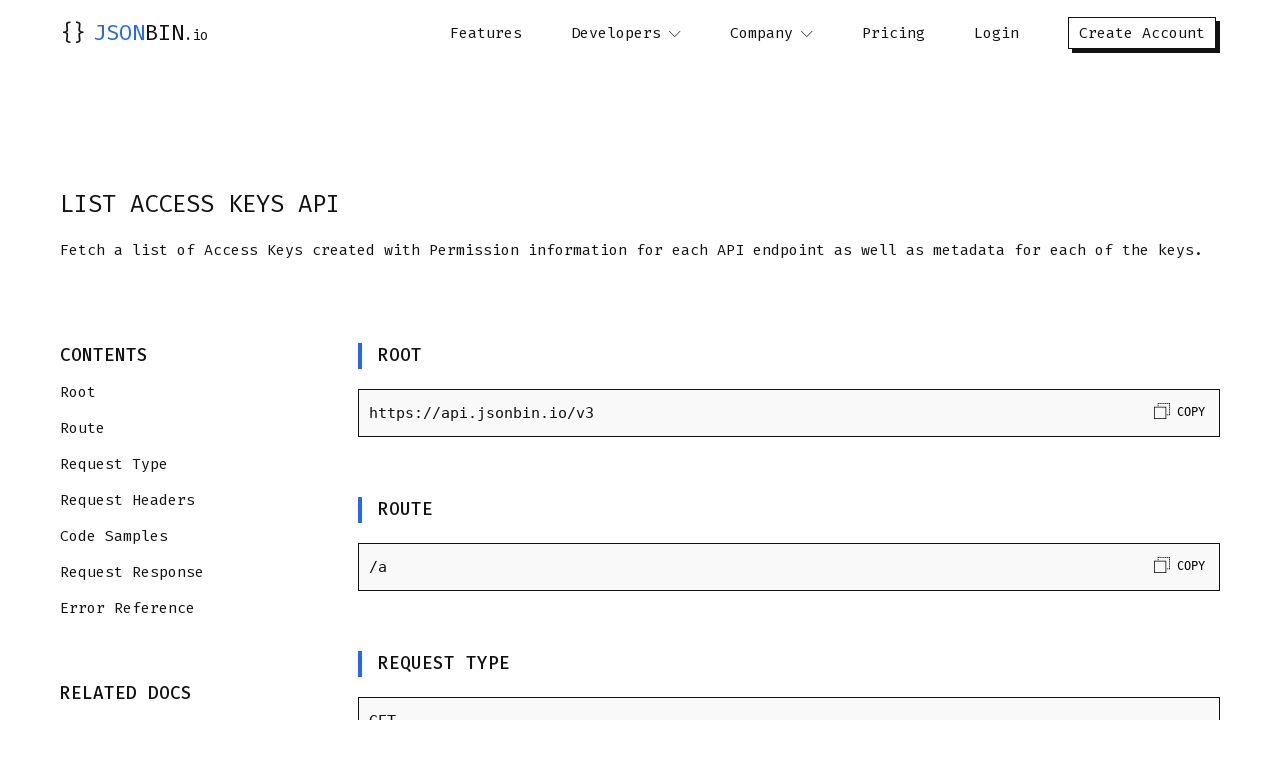

--- FILE ---
content_type: text/css; charset=UTF-8
request_url: https://jsonbin.io/v2_stylesheets/App.css
body_size: 11658
content:
@charset "UTF-8";@import url(https://fonts.googleapis.com/css2?family=Fira+Code:wght@300;400;500;600;700&display=swap);.container-fluid{margin-right:auto;margin-left:auto;padding-right:2rem;padding-left:2rem}.row{-webkit-box-sizing:border-box;box-sizing:border-box;display:-ms-flexbox;display:-webkit-box;display:flex;-ms-flex:0 1 auto;-webkit-box-flex:0;flex:0 1 auto;-ms-flex-direction:row;-webkit-box-orient:horizontal;-webkit-box-direction:normal;flex-direction:row;-ms-flex-wrap:wrap;flex-wrap:wrap;margin-right:-1rem;margin-left:-1rem}.row.reverse{-ms-flex-direction:row-reverse;-webkit-box-orient:horizontal;-webkit-box-direction:reverse;flex-direction:row-reverse}.col.reverse{-ms-flex-direction:column-reverse;-webkit-box-orient:vertical;-webkit-box-direction:reverse;flex-direction:column-reverse}.col-xs,.col-xs-1,.col-xs-10,.col-xs-11,.col-xs-12,.col-xs-2,.col-xs-3,.col-xs-4,.col-xs-5,.col-xs-6,.col-xs-7,.col-xs-8,.col-xs-9{-webkit-box-sizing:border-box;box-sizing:border-box;-ms-flex:0 0 auto;-webkit-box-flex:0;flex:0 0 auto;padding-right:1rem;padding-left:1rem}.col-xs{-ms-flex-positive:1;-webkit-box-flex:1;flex-grow:1;-ms-flex-preferred-size:0;flex-basis:0;max-width:100%}.col-xs-1{-ms-flex-preferred-size:8.333%;flex-basis:8.333%;max-width:8.333%}.col-xs-2{-ms-flex-preferred-size:16.667%;flex-basis:16.667%;max-width:16.667%}.col-xs-3{-ms-flex-preferred-size:25%;flex-basis:25%;max-width:25%}.col-xs-4{-ms-flex-preferred-size:33.333%;flex-basis:33.333%;max-width:33.333%}.col-xs-5{-ms-flex-preferred-size:41.667%;flex-basis:41.667%;max-width:41.667%}.col-xs-6{-ms-flex-preferred-size:50%;flex-basis:50%;max-width:50%}.col-xs-7{-ms-flex-preferred-size:58.333%;flex-basis:58.333%;max-width:58.333%}.col-xs-8{-ms-flex-preferred-size:66.667%;flex-basis:66.667%;max-width:66.667%}.col-xs-9{-ms-flex-preferred-size:75%;flex-basis:75%;max-width:75%}.col-xs-10{-ms-flex-preferred-size:83.333%;flex-basis:83.333%;max-width:83.333%}.col-xs-11{-ms-flex-preferred-size:91.667%;flex-basis:91.667%;max-width:91.667%}.col-xs-12{-ms-flex-preferred-size:100%;flex-basis:100%;max-width:100%}.col-xs-offset-1{margin-left:8.333%}.col-xs-offset-2{margin-left:16.667%}.col-xs-offset-3{margin-left:25%}.col-xs-offset-4{margin-left:33.333%}.col-xs-offset-5{margin-left:41.667%}.col-xs-offset-6{margin-left:50%}.col-xs-offset-7{margin-left:58.333%}.col-xs-offset-8{margin-left:66.667%}.col-xs-offset-9{margin-left:75%}.col-xs-offset-10{margin-left:83.333%}.col-xs-offset-11{margin-left:91.667%}.start-xs{-ms-flex-pack:start;-webkit-box-pack:start;justify-content:flex-start;text-align:start}.center-xs{-ms-flex-pack:center;-webkit-box-pack:center;justify-content:center;text-align:center}.end-xs{-ms-flex-pack:end;-webkit-box-pack:end;justify-content:flex-end;text-align:end}.top-xs{-ms-flex-align:start;-webkit-box-align:start;align-items:flex-start}.middle-xs{-ms-flex-align:center;-webkit-box-align:center;align-items:center}.bottom-xs{-ms-flex-align:end;-webkit-box-align:end;align-items:flex-end}.around-xs{-ms-flex-pack:distribute;justify-content:space-around}.between-xs{-ms-flex-pack:justify;-webkit-box-pack:justify;justify-content:space-between}.first-xs{-ms-flex-order:-1;-webkit-box-ordinal-group:0;order:-1}.last-xs{-ms-flex-order:1;-webkit-box-ordinal-group:2;order:1}@media only screen and (min-width:48em){.container{width:46rem}.col-sm,.col-sm-1,.col-sm-10,.col-sm-11,.col-sm-12,.col-sm-2,.col-sm-3,.col-sm-4,.col-sm-5,.col-sm-6,.col-sm-7,.col-sm-8,.col-sm-9{-webkit-box-sizing:border-box;box-sizing:border-box;-ms-flex:0 0 auto;-webkit-box-flex:0;flex:0 0 auto;padding-right:1rem;padding-left:1rem}.col-sm{-ms-flex-positive:1;-webkit-box-flex:1;flex-grow:1;-ms-flex-preferred-size:0;flex-basis:0;max-width:100%}.col-sm-1{-ms-flex-preferred-size:8.333%;flex-basis:8.333%;max-width:8.333%}.col-sm-2{-ms-flex-preferred-size:16.667%;flex-basis:16.667%;max-width:16.667%}.col-sm-3{-ms-flex-preferred-size:25%;flex-basis:25%;max-width:25%}.col-sm-4{-ms-flex-preferred-size:33.333%;flex-basis:33.333%;max-width:33.333%}.col-sm-5{-ms-flex-preferred-size:41.667%;flex-basis:41.667%;max-width:41.667%}.col-sm-6{-ms-flex-preferred-size:50%;flex-basis:50%;max-width:50%}.col-sm-7{-ms-flex-preferred-size:58.333%;flex-basis:58.333%;max-width:58.333%}.col-sm-8{-ms-flex-preferred-size:66.667%;flex-basis:66.667%;max-width:66.667%}.col-sm-9{-ms-flex-preferred-size:75%;flex-basis:75%;max-width:75%}.col-sm-10{-ms-flex-preferred-size:83.333%;flex-basis:83.333%;max-width:83.333%}.col-sm-11{-ms-flex-preferred-size:91.667%;flex-basis:91.667%;max-width:91.667%}.col-sm-12{-ms-flex-preferred-size:100%;flex-basis:100%;max-width:100%}.col-sm-offset-1{margin-left:8.333%}.col-sm-offset-2{margin-left:16.667%}.col-sm-offset-3{margin-left:25%}.col-sm-offset-4{margin-left:33.333%}.col-sm-offset-5{margin-left:41.667%}.col-sm-offset-6{margin-left:50%}.col-sm-offset-7{margin-left:58.333%}.col-sm-offset-8{margin-left:66.667%}.col-sm-offset-9{margin-left:75%}.col-sm-offset-10{margin-left:83.333%}.col-sm-offset-11{margin-left:91.667%}.start-sm{-ms-flex-pack:start;-webkit-box-pack:start;justify-content:flex-start;text-align:start}.center-sm{-ms-flex-pack:center;-webkit-box-pack:center;justify-content:center;text-align:center}.end-sm{-ms-flex-pack:end;-webkit-box-pack:end;justify-content:flex-end;text-align:end}.top-sm{-ms-flex-align:start;-webkit-box-align:start;align-items:flex-start}.middle-sm{-ms-flex-align:center;-webkit-box-align:center;align-items:center}.bottom-sm{-ms-flex-align:end;-webkit-box-align:end;align-items:flex-end}.around-sm{-ms-flex-pack:distribute;justify-content:space-around}.between-sm{-ms-flex-pack:justify;-webkit-box-pack:justify;justify-content:space-between}.first-sm{-ms-flex-order:-1;-webkit-box-ordinal-group:0;order:-1}.last-sm{-ms-flex-order:1;-webkit-box-ordinal-group:2;order:1}}@media only screen and (min-width:62em){.container{width:61rem}.col-md,.col-md-1,.col-md-10,.col-md-11,.col-md-12,.col-md-2,.col-md-3,.col-md-4,.col-md-5,.col-md-6,.col-md-7,.col-md-8,.col-md-9{-webkit-box-sizing:border-box;box-sizing:border-box;-ms-flex:0 0 auto;-webkit-box-flex:0;flex:0 0 auto;padding-right:1rem;padding-left:1rem}.col-md{-ms-flex-positive:1;-webkit-box-flex:1;flex-grow:1;-ms-flex-preferred-size:0;flex-basis:0;max-width:100%}.col-md-1{-ms-flex-preferred-size:8.333%;flex-basis:8.333%;max-width:8.333%}.col-md-2{-ms-flex-preferred-size:16.667%;flex-basis:16.667%;max-width:16.667%}.col-md-3{-ms-flex-preferred-size:25%;flex-basis:25%;max-width:25%}.col-md-4{-ms-flex-preferred-size:33.333%;flex-basis:33.333%;max-width:33.333%}.col-md-5{-ms-flex-preferred-size:41.667%;flex-basis:41.667%;max-width:41.667%}.col-md-6{-ms-flex-preferred-size:50%;flex-basis:50%;max-width:50%}.col-md-7{-ms-flex-preferred-size:58.333%;flex-basis:58.333%;max-width:58.333%}.col-md-8{-ms-flex-preferred-size:66.667%;flex-basis:66.667%;max-width:66.667%}.col-md-9{-ms-flex-preferred-size:75%;flex-basis:75%;max-width:75%}.col-md-10{-ms-flex-preferred-size:83.333%;flex-basis:83.333%;max-width:83.333%}.col-md-11{-ms-flex-preferred-size:91.667%;flex-basis:91.667%;max-width:91.667%}.col-md-12{-ms-flex-preferred-size:100%;flex-basis:100%;max-width:100%}.col-md-offset-1{margin-left:8.333%}.col-md-offset-2{margin-left:16.667%}.col-md-offset-3{margin-left:25%}.col-md-offset-4{margin-left:33.333%}.col-md-offset-5{margin-left:41.667%}.col-md-offset-6{margin-left:50%}.col-md-offset-7{margin-left:58.333%}.col-md-offset-8{margin-left:66.667%}.col-md-offset-9{margin-left:75%}.col-md-offset-10{margin-left:83.333%}.col-md-offset-11{margin-left:91.667%}.start-md{-ms-flex-pack:start;-webkit-box-pack:start;justify-content:flex-start;text-align:start}.center-md{-ms-flex-pack:center;-webkit-box-pack:center;justify-content:center;text-align:center}.end-md{-ms-flex-pack:end;-webkit-box-pack:end;justify-content:flex-end;text-align:end}.top-md{-ms-flex-align:start;-webkit-box-align:start;align-items:flex-start}.middle-md{-ms-flex-align:center;-webkit-box-align:center;align-items:center}.bottom-md{-ms-flex-align:end;-webkit-box-align:end;align-items:flex-end}.around-md{-ms-flex-pack:distribute;justify-content:space-around}.between-md{-ms-flex-pack:justify;-webkit-box-pack:justify;justify-content:space-between}.first-md{-ms-flex-order:-1;-webkit-box-ordinal-group:0;order:-1}.last-md{-ms-flex-order:1;-webkit-box-ordinal-group:2;order:1}}@media only screen and (min-width:75em){.container{width:71rem}.col-lg,.col-lg-1,.col-lg-10,.col-lg-11,.col-lg-12,.col-lg-2,.col-lg-3,.col-lg-4,.col-lg-5,.col-lg-6,.col-lg-7,.col-lg-8,.col-lg-9{-webkit-box-sizing:border-box;box-sizing:border-box;-ms-flex:0 0 auto;-webkit-box-flex:0;flex:0 0 auto;padding-right:1rem;padding-left:1rem}.col-lg{-ms-flex-positive:1;-webkit-box-flex:1;flex-grow:1;-ms-flex-preferred-size:0;flex-basis:0;max-width:100%}.col-lg-1{-ms-flex-preferred-size:8.333%;flex-basis:8.333%;max-width:8.333%}.col-lg-2{-ms-flex-preferred-size:16.667%;flex-basis:16.667%;max-width:16.667%}.col-lg-3{-ms-flex-preferred-size:25%;flex-basis:25%;max-width:25%}.col-lg-4{-ms-flex-preferred-size:33.333%;flex-basis:33.333%;max-width:33.333%}.col-lg-5{-ms-flex-preferred-size:41.667%;flex-basis:41.667%;max-width:41.667%}.col-lg-6{-ms-flex-preferred-size:50%;flex-basis:50%;max-width:50%}.col-lg-7{-ms-flex-preferred-size:58.333%;flex-basis:58.333%;max-width:58.333%}.col-lg-8{-ms-flex-preferred-size:66.667%;flex-basis:66.667%;max-width:66.667%}.col-lg-9{-ms-flex-preferred-size:75%;flex-basis:75%;max-width:75%}.col-lg-10{-ms-flex-preferred-size:83.333%;flex-basis:83.333%;max-width:83.333%}.col-lg-11{-ms-flex-preferred-size:91.667%;flex-basis:91.667%;max-width:91.667%}.col-lg-12{-ms-flex-preferred-size:100%;flex-basis:100%;max-width:100%}.col-lg-offset-1{margin-left:8.333%}.col-lg-offset-2{margin-left:16.667%}.col-lg-offset-3{margin-left:25%}.col-lg-offset-4{margin-left:33.333%}.col-lg-offset-5{margin-left:41.667%}.col-lg-offset-6{margin-left:50%}.col-lg-offset-7{margin-left:58.333%}.col-lg-offset-8{margin-left:66.667%}.col-lg-offset-9{margin-left:75%}.col-lg-offset-10{margin-left:83.333%}.col-lg-offset-11{margin-left:91.667%}.start-lg{-ms-flex-pack:start;-webkit-box-pack:start;justify-content:flex-start;text-align:start}.center-lg{-ms-flex-pack:center;-webkit-box-pack:center;justify-content:center;text-align:center}.end-lg{-ms-flex-pack:end;-webkit-box-pack:end;justify-content:flex-end;text-align:end}.top-lg{-ms-flex-align:start;-webkit-box-align:start;align-items:flex-start}.middle-lg{-ms-flex-align:center;-webkit-box-align:center;align-items:center}.bottom-lg{-ms-flex-align:end;-webkit-box-align:end;align-items:flex-end}.around-lg{-ms-flex-pack:distribute;justify-content:space-around}.between-lg{-ms-flex-pack:justify;-webkit-box-pack:justify;justify-content:space-between}.first-lg{-ms-flex-order:-1;-webkit-box-ordinal-group:0;order:-1}.last-lg{-ms-flex-order:1;-webkit-box-ordinal-group:2;order:1}}code[class*=language-],pre[class*=language-]{color:#2568ed;font-size:14px;text-shadow:none;font-weight:400;font-family:"Fira Code",Menlo,Consolas,Monaco,"Andale Mono","Ubuntu Mono",monospace;direction:ltr;text-align:left;white-space:pre;word-spacing:normal;word-break:normal;line-height:24px;-moz-tab-size:4;-o-tab-size:4;tab-size:4;-webkit-hyphens:none;-ms-hyphens:none;hyphens:none}code[class*=language-]::-moz-selection, pre[class*=language-]::-moz-selection{text-shadow:none;background:#b3d4fc}code[class*=language-]::mozselection,code[class*=language-]::selection,pre[class*=language-]::mozselection,pre[class*=language-]::selection{text-shadow:none;background:#b3d4fc}@media print{code[class*=language-],pre[class*=language-]{text-shadow:none}}:not(pre)>code[class*=language-]{padding:.1em .3em;border-radius:.3em;color:#aaa;background:#f9f2f4}.namespace{opacity:.7}.token.cdata,.token.comment,.token.doctype,.token.prolog{color:#93a1a1}.token.punctuation{color:#999}.token.boolean,.token.constant,.token.deleted,.token.number,.token.property,.token.symbol,.token.tag{color:#194bb0}.token.attr-name,.token.builtin,.token.char,.token.inserted,.token.selector,.token.string{color:#717171}.language-javascript .token.string,.style .token.string,.token.entity,.token.operator,.token.url{color:#111;font-weight:500;background:0 0}.token.atrule,.token.attr-value,.token.keyword{color:#2568ed}.token.function{color:#5e84d1}.token.important,.token.regex,.token.variable{color:#1f51b5}.token.bold,.token.important{font-weight:700}.token.italic{font-style:italic}.token.entity{cursor:help}pre[data-line]{position:relative}pre[class*=language-]>code[class*=language-]{position:relative;z-index:1}.line-highlight{position:absolute;left:0;right:0;padding:inherit 0;margin-top:1em;background:#eee;-webkit-box-shadow:inset 5px 0 0 #aaa;box-shadow:inset 5px 0 0 #aaa;z-index:0;pointer-events:none;line-height:inherit;white-space:pre}@font-face{font-family:Linearicons-Free;src:url(https://cdn.linearicons.com/free/1.0.0/Linearicons-Free.eot);src:url(https://cdn.linearicons.com/free/1.0.0/Linearicons-Free.eot?#iefix) format("embedded-opentype"),url(https://cdn.linearicons.com/free/1.0.0/Linearicons-Free.woff2) format("woff2"),url(https://cdn.linearicons.com/free/1.0.0/Linearicons-Free.ttf) format("truetype"),url(https://cdn.linearicons.com/free/1.0.0/Linearicons-Free.woff) format("woff"),url(https://cdn.linearicons.com/free/1.0.0/Linearicons-Free.svg#Linearicons-Free) format("svg");font-weight:400;font-style:normal;font-display:swap}.lnr{font-family:Linearicons-Free;speak:none;font-style:normal;font-weight:400;font-variant:normal;text-transform:none;line-height:1;-webkit-font-smoothing:antialiased;-moz-osx-font-smoothing:grayscale}.lnr-home:before{content:"\e800"}.lnr-apartment:before{content:"\e801"}.lnr-pencil:before{content:"\e802"}.lnr-magic-wand:before{content:"\e803"}.lnr-drop:before{content:"\e804"}.lnr-lighter:before{content:"\e805"}.lnr-poop:before{content:"\e806"}.lnr-sun:before{content:"\e807"}.lnr-moon:before{content:"\e808"}.lnr-cloud:before{content:"\e809"}.lnr-cloud-upload:before{content:"\e80a"}.lnr-cloud-download:before{content:"\e80b"}.lnr-cloud-sync:before{content:"\e80c"}.lnr-cloud-check:before{content:"\e80d"}.lnr-database:before{content:"\e80e"}.lnr-lock:before{content:"\e80f"}.lnr-cog:before{content:"\e810"}.lnr-trash:before{content:"\e811"}.lnr-dice:before{content:"\e812"}.lnr-heart:before{content:"\e813"}.lnr-star:before{content:"\e814"}.lnr-star-half:before{content:"\e815"}.lnr-star-empty:before{content:"\e816"}.lnr-flag:before{content:"\e817"}.lnr-envelope:before{content:"\e818"}.lnr-paperclip:before{content:"\e819"}.lnr-inbox:before{content:"\e81a"}.lnr-eye:before{content:"\e81b"}.lnr-printer:before{content:"\e81c"}.lnr-file-empty:before{content:"\e81d"}.lnr-file-add:before{content:"\e81e"}.lnr-enter:before{content:"\e81f"}.lnr-exit:before{content:"\e820"}.lnr-graduation-hat:before{content:"\e821"}.lnr-license:before{content:"\e822"}.lnr-music-note:before{content:"\e823"}.lnr-film-play:before{content:"\e824"}.lnr-camera-video:before{content:"\e825"}.lnr-camera:before{content:"\e826"}.lnr-picture:before{content:"\e827"}.lnr-book:before{content:"\e828"}.lnr-bookmark:before{content:"\e829"}.lnr-user:before{content:"\e82a"}.lnr-users:before{content:"\e82b"}.lnr-shirt:before{content:"\e82c"}.lnr-store:before{content:"\e82d"}.lnr-cart:before{content:"\e82e"}.lnr-tag:before{content:"\e82f"}.lnr-phone-handset:before{content:"\e830"}.lnr-phone:before{content:"\e831"}.lnr-pushpin:before{content:"\e832"}.lnr-map-marker:before{content:"\e833"}.lnr-map:before{content:"\e834"}.lnr-location:before{content:"\e835"}.lnr-calendar-full:before{content:"\e836"}.lnr-keyboard:before{content:"\e837"}.lnr-spell-check:before{content:"\e838"}.lnr-screen:before{content:"\e839"}.lnr-smartphone:before{content:"\e83a"}.lnr-tablet:before{content:"\e83b"}.lnr-laptop:before{content:"\e83c"}.lnr-laptop-phone:before{content:"\e83d"}.lnr-power-switch:before{content:"\e83e"}.lnr-bubble:before{content:"\e83f"}.lnr-heart-pulse:before{content:"\e840"}.lnr-construction:before{content:"\e841"}.lnr-pie-chart:before{content:"\e842"}.lnr-chart-bars:before{content:"\e843"}.lnr-gift:before{content:"\e844"}.lnr-diamond:before{content:"\e845"}.lnr-linearicons:before{content:"\e846"}.lnr-dinner:before{content:"\e847"}.lnr-coffee-cup:before{content:"\e848"}.lnr-leaf:before{content:"\e849"}.lnr-paw:before{content:"\e84a"}.lnr-rocket:before{content:"\e84b"}.lnr-briefcase:before{content:"\e84c"}.lnr-bus:before{content:"\e84d"}.lnr-car:before{content:"\e84e"}.lnr-train:before{content:"\e84f"}.lnr-bicycle:before{content:"\e850"}.lnr-wheelchair:before{content:"\e851"}.lnr-select:before{content:"\e852"}.lnr-earth:before{content:"\e853"}.lnr-smile:before{content:"\e854"}.lnr-sad:before{content:"\e855"}.lnr-neutral:before{content:"\e856"}.lnr-mustache:before{content:"\e857"}.lnr-alarm:before{content:"\e858"}.lnr-bullhorn:before{content:"\e859"}.lnr-volume-high:before{content:"\e85a"}.lnr-volume-medium:before{content:"\e85b"}.lnr-volume-low:before{content:"\e85c"}.lnr-volume:before{content:"\e85d"}.lnr-mic:before{content:"\e85e"}.lnr-hourglass:before{content:"\e85f"}.lnr-undo:before{content:"\e860"}.lnr-redo:before{content:"\e861"}.lnr-sync:before{content:"\e862"}.lnr-history:before{content:"\e863"}.lnr-clock:before{content:"\e864"}.lnr-download:before{content:"\e865"}.lnr-upload:before{content:"\e866"}.lnr-enter-down:before{content:"\e867"}.lnr-exit-up:before{content:"\e868"}.lnr-bug:before{content:"\e869"}.lnr-code:before{content:"\e86a"}.lnr-link:before{content:"\e86b"}.lnr-unlink:before{content:"\e86c"}.lnr-thumbs-up:before{content:"\e86d"}.lnr-thumbs-down:before{content:"\e86e"}.lnr-magnifier:before{content:"\e86f"}.lnr-cross:before{content:"\e870"}.lnr-menu:before{content:"\e871"}.lnr-list:before{content:"\e872"}.lnr-chevron-up:before{content:"\e873"}.lnr-chevron-down:before{content:"\e874"}.lnr-chevron-left:before{content:"\e875"}.lnr-chevron-right:before{content:"\e876"}.lnr-arrow-up:before{content:"\e877"}.lnr-arrow-down:before{content:"\e878"}.lnr-arrow-left:before{content:"\e879"}.lnr-arrow-right:before{content:"\e87a"}.lnr-move:before{content:"\e87b"}.lnr-warning:before{content:"\e87c"}.lnr-question-circle:before{content:"\e87d"}.lnr-menu-circle:before{content:"\e87e"}.lnr-checkmark-circle:before{content:"\e87f"}.lnr-cross-circle:before{content:"\e880"}.lnr-plus-circle:before{content:"\e881"}.lnr-circle-minus:before{content:"\e882"}.lnr-arrow-up-circle:before{content:"\e883"}.lnr-arrow-down-circle:before{content:"\e884"}.lnr-arrow-left-circle:before{content:"\e885"}.lnr-arrow-right-circle:before{content:"\e886"}.lnr-chevron-up-circle:before{content:"\e887"}.lnr-chevron-down-circle:before{content:"\e888"}.lnr-chevron-left-circle:before{content:"\e889"}.lnr-chevron-right-circle:before{content:"\e88a"}.lnr-crop:before{content:"\e88b"}.lnr-frame-expand:before{content:"\e88c"}.lnr-frame-contract:before{content:"\e88d"}.lnr-layers:before{content:"\e88e"}.lnr-funnel:before{content:"\e88f"}.lnr-text-format:before{content:"\e890"}.lnr-text-format-remove:before{content:"\e891"}.lnr-text-size:before{content:"\e892"}.lnr-bold:before{content:"\e893"}.lnr-italic:before{content:"\e894"}.lnr-underline:before{content:"\e895"}.lnr-strikethrough:before{content:"\e896"}.lnr-highlight:before{content:"\e897"}.lnr-text-align-left:before{content:"\e898"}.lnr-text-align-center:before{content:"\e899"}.lnr-text-align-right:before{content:"\e89a"}.lnr-text-align-justify:before{content:"\e89b"}.lnr-line-spacing:before{content:"\e89c"}.lnr-indent-increase:before{content:"\e89d"}.lnr-indent-decrease:before{content:"\e89e"}.lnr-pilcrow:before{content:"\e89f"}.lnr-direction-ltr:before{content:"\e8a0"}.lnr-direction-rtl:before{content:"\e8a1"}.lnr-page-break:before{content:"\e8a2"}.lnr-sort-alpha-asc:before{content:"\e8a3"}.lnr-sort-amount-asc:before{content:"\e8a4"}.lnr-hand:before{content:"\e8a5"}.lnr-pointer-up:before{content:"\e8a6"}.lnr-pointer-right:before{content:"\e8a7"}.lnr-pointer-down:before{content:"\e8a8"}.lnr-pointer-left:before{content:"\e8a9"}:root{--black-12:#121212;--blue-25:#2568ed;--grey-99:#999;--white-ff:#fff;--white-f9:#f9f9f9;--white-ee:#eee;--red-ee:#ee5253;--green-1d:#1dd1a1;--telegram:#0088cc;--twitter:#1da1f2;--blue-e5:#ebf1ff;--red-ff:#fff5f5;--green-d6:#d6fff4}::-moz-selection{color:var(--white-ff);background-color:var(--black-12)}::selection{color:var(--white-ff);background-color:var(--black-12)}:target:before{content:"";display:block;height:50px;margin:-50px 0 0}*{margin:0;padding:0;outline:0;-webkit-box-sizing:border-box;box-sizing:border-box}html{scroll-behavior:smooth}body{font-family:"Fira Code",Menlo,Courier;color:var(--black-12);font-size:15px;line-height:26px;background-color:var(--white-ff)}h1,h2,h3,h4,h5,h6{font-weight:400;text-transform:uppercase}h2{font-size:24px}h5{font-size:16px}h6{font-size:14px}ul{list-style-type:none}a{color:inherit;text-decoration:none;-webkit-transition:color 150ms ease-in;-o-transition:color 150ms ease-in;transition:color 150ms ease-in}a:hover{color:var(--blue-25)}strong{font-weight:500}p{margin-top:20px}p a{border-bottom:2px dotted var(--blue-25)}header{position:-webkit-sticky;background-color:var(--white-ff);z-index:4;position:sticky;top:0}header.header-shadow{-webkit-transition:-webkit-box-shadow 250ms ease-in;transition:-webkit-box-shadow 250ms ease-in;-o-transition:box-shadow 250ms ease-in;transition:box-shadow 250ms ease-in;transition:box-shadow 250ms ease-in, -webkit-box-shadow 250ms ease-in;-webkit-box-shadow:0 10px 12px rgba(0,0,0,.05);box-shadow:0 10px 12px rgba(0,0,0,.05)}header .box{padding-top:20px;padding-bottom:15px}header svg{width:17px;vertical-align:middle;position:relative;top:-1px;-webkit-transition:fill .2s ease-in;-o-transition:fill .2s ease-in;transition:fill .2s ease-in}header a:hover svg{fill:var(--blue-25)}table{border-collapse:collapse;width:100%;border:1px solid var(--black-12);margin-top:40px}table th{border-bottom:1px solid var(--black-12);background-color:var(--white-f9);font-weight:600}table td{border-bottom:1px solid var(--black-12)}table td,table th{padding:10px;border-right:1px solid var(--black-12)}table td:first-of-type [data-tooltip] img{height:20px}table [data-tooltip] img{width:16px;vertical-align:middle;position:relative;top:-2px}.extended-menu{-webkit-transition:-webkit-box-shadow 250ms ease-in;transition:-webkit-box-shadow 250ms ease-in;-o-transition:box-shadow 250ms ease-in;transition:box-shadow 250ms ease-in;transition:box-shadow 250ms ease-in, -webkit-box-shadow 250ms ease-in}.extended-menu div{padding-top:10px}.extended-menu>a:after{position:relative;top:1px;margin-left:5px;content:"\e874";font-size:12px;margin-left:8px;font-family:Linearicons-Free;display:inline-block;-webkit-transition:-webkit-transform 150ms ease-in;transition:-webkit-transform 150ms ease-in;-o-transition:transform 150ms ease-in;transition:transform 150ms ease-in;transition:transform 150ms ease-in, -webkit-transform 150ms ease-in}.extended-menu:hover>a:after{-webkit-transform:rotateX(180deg);transform:rotateX(180deg)}.extended-menu ul{background-color:var(--white-ff)}select{padding:10px;font-family:inherit;font-size:inherit;border:1px solid var(--black-12);display:block;width:100%;-webkit-appearance:none;-webkit-border-radius:0;background-image:url(../images/down-caret.svg);background-repeat:no-repeat;background-position:95% center;background-size:14px}nav a{padding:5px 20px;position:relative}nav .row>ul>li{position:relative;display:inline-block;-webkit-perspective:1000px;perspective:1000px}nav .row>ul>li:hover ul{display:block}nav .row>ul>li ul{-webkit-animation:rotateMenu .4s ease-in-out forwards;animation:rotateMenu .4s ease-in-out forwards;-webkit-transform-origin:top left;-ms-transform-origin:top left;transform-origin:top left;display:none;position:absolute;text-align:left;-webkit-box-shadow:4px 4px 0 var(--black-12);box-shadow:4px 4px 0 var(--black-12);border:1px solid var(--black-12);-webkit-transition:color .2s ease-in,-webkit-box-shadow .2s ease-in;transition:color .2s ease-in,-webkit-box-shadow .2s ease-in;-o-transition:color .2s ease-in,box-shadow .2s ease-in;transition:color .2s ease-in,box-shadow .2s ease-in;transition:color .2s ease-in,box-shadow .2s ease-in,-webkit-box-shadow .2s ease-in;-webkit-transform:translateX(-50%);-ms-transform:translateX(-50%);transform:translateX(-50%);font-size:14px}nav .row>ul>li ul:after,nav .row>ul>li ul:before{content:"";display:block;position:absolute;top:-8px;left:50%;margin-left:-3px;width:0;height:0}nav .row>ul>li ul:after{border-left:6px solid transparent;border-right:6px solid transparent;border-bottom:6px solid var(--white-ff);top:-6px;left:calc(50% + 2px);z-index:1}nav .row>ul>li ul:before{border-left:8px solid transparent;border-right:8px solid transparent;border-bottom:8px solid var(--black-12)}nav .row>ul>li ul li{white-space:nowrap}nav .row>ul>li ul li:last-of-type a{padding-bottom:15px}nav .row>ul>li ul li a{display:block;padding-top:15px}nav .row>ul>li ul span{vertical-align:middle;top:-1px;position:relative;font-size:16px}section .btn{display:inline-block;margin-top:40px}section h2{padding:10px 0;line-height:34px}section h4{color:var(--blue-25)}.box{max-width:1200px;margin:auto;padding:40px 20px}.btn,.btn-secondary{padding:5px 10px;-webkit-box-shadow:4px 4px 0 var(--black-12);box-shadow:4px 4px 0 var(--black-12);border:1px solid var(--black-12);-webkit-transition:color .2s ease-in,-webkit-box-shadow .2s ease-in;transition:color .2s ease-in,-webkit-box-shadow .2s ease-in;-o-transition:color .2s ease-in,box-shadow .2s ease-in;transition:color .2s ease-in,box-shadow .2s ease-in;transition:color .2s ease-in,box-shadow .2s ease-in,-webkit-box-shadow .2s ease-in;background-color:var(--white-ff);cursor:pointer;-webkit-appearance:none;border-radius:0}.btn-secondary:hover,.btn:hover{color:var(--black-12);-webkit-box-shadow:0 0 0 var(--black-12);box-shadow:0 0 0 var(--black-12)}.btn-secondary[data-disabled=true],.btn-secondary[disabled],.btn[data-disabled=true],.btn[disabled]{-webkit-box-shadow:none;box-shadow:none;color:var(--grey-99);border-color:var(--grey-99);cursor:default}.btn-secondary{padding:8px 15px}.btn-extend{width:100%}button,input[type=submit]{font-size:inherit;font-family:inherit}button{border:0;cursor:pointer}.active-btn{-webkit-box-shadow:none;box-shadow:none;border-color:var(--blue-25);color:var(--blue-25)}.create-an-account-btn,.logout-btn{margin:0 20px}.logo{font-size:22px;text-transform:uppercase}.logo span:first-of-type{color:var(--blue-25);margin-left:7px}.logo span:last-of-type{font-size:14px;text-transform:none}.logo a:hover{color:var(--black-12)}.labs-icon{height:18px;position:relative;top:3px;left:-2px;cursor:pointer;fill:var(--blue-25)}.not-found-screen{height:calc(100vh - 320px)}.forgot-password-screen{height:calc(100vh - 190px)}.forgot-password-section,.verify-email-section{margin-top:70px}.forgot-password-section h2,.not-found-section h2,.verify-email-section h2{font-size:28px;padding:20px 0;padding-top:40px}.forgot-password-section a,.not-found-section a,.verify-email-section a{margin-right:20px}.forgot-password-section a:last-of-type,.not-found-section a:last-of-type,.verify-email-section a:last-of-type{margin-right:0}.forgot-password-section img,.not-found-section img,.verify-email-section img{width:100%}#editor{position:absolute;top:100px;right:0;bottom:0;left:0;font-size:14px}.ace_placeholder{font-size:14px;line-height:24px;color:var(--grey-99);font-family:inherit;-webkit-transform:scale(1);-ms-transform:scale(1);transform:scale(1);margin-left:10px}.ace_placeholder::first-line{line-height:16px}.ace-dreamweaver .ace_gutter{background-color:var(--white-f9)}.ace-dreamweaver .ace_gutter-active-line{background-color:var(--white-ee)}.remaining-reads{margin-top:0;line-height:42px}.quick-create-json-docs,.quick-vs-bins-comparison{margin-top:80px}.quick-vs-bins-comparison table{margin-top:20px}.quick-vs-bins-comparison table thead{background-color:var(--white-f9)}.quick-vs-bins-comparison table td,.quick-vs-bins-comparison table th{width:50%}.quick-vs-bins-comparison table td:last-of-type,.quick-vs-bins-comparison table td:nth-of-type(2),.quick-vs-bins-comparison table th:last-of-type,.quick-vs-bins-comparison table th:nth-of-type(2){width:25%;text-align:center}.quick-vs-bins-comparison table td:nth-of-type(2) a,.quick-vs-bins-comparison table th:nth-of-type(2) a{border-bottom:2px dotted var(--blue-25)}.quick-vs-bins-comparison table img{max-width:20px;vertical-align:middle;position:relative;top:-2px}.quick-vs-bins-comparison table span{display:block;font-size:11px}.quick-vs-bins-comparison table a{display:inline-block;margin:10px 0}.quick-create-json{padding:20px;border:1px solid var(--black-12);-webkit-box-shadow:4px 4px 0 var(--black-12);box-shadow:4px 4px 0 var(--black-12);position:relative;min-height:calc(100vh - 480px);margin-top:20px}.quick-create-json-controls{padding:10px}.quick-create-json-controls input[type=email],.quick-create-json-controls input[type=text],.quick-create-json-controls textarea{border:2px solid var(--white-ff);padding:10px 0;width:100%;border-bottom-color:var(--black-12);-webkit-transition:border-color 250ms ease-in;-o-transition:border-color 250ms ease-in;transition:border-color 250ms ease-in;font-family:inherit}.quick-create-json-controls input[type=email]:focus,.quick-create-json-controls input[type=text]:focus,.quick-create-json-controls textarea:focus{border-bottom-color:var(--blue-25)}.welcome-section{position:relative;min-height:calc(100vh - 70px);overflow-x:hidden;padding-top:25vh}.welcome-section .btn{margin-right:20px}.welcome-section .btn:last-of-type{margin-right:0}.welcome-section .btn+a{font-weight:500;color:var(--blue-25)}.welcome-section .btn+a:hover{-webkit-transition:color 250ms ease-in;-o-transition:color 250ms ease-in;transition:color 250ms ease-in;color:var(--black-12)}.welcome-section .announcement-msg{margin-top:5vh;margin-bottom:40px;font-size:13px}.welcome-section .announcement-msg a{border-bottom:0;color:var(--blue-25)}.welcome-section .announcement-msg a:hover{color:var(--black-12)}.welcome-section .announcement-msg p{border:1px solid var(--red-ee);padding:10px;border-radius:3px}.welcome-section .announcement-msg img{height:16px;vertical-align:middle;position:relative;top:-2px}.welcome-section h2 span{color:var(--blue-25)}.welcome-section svg{position:absolute;bottom:0;width:100%;z-index:-1}.parallax>use{-webkit-animation:move-forever 25s cubic-bezier(.55,.5,.45,.5) infinite;animation:move-forever 25s cubic-bezier(.55,.5,.45,.5) infinite}.parallax>use:nth-child(1){-webkit-animation-delay:-2s;animation-delay:-2s;-webkit-animation-duration:7s;animation-duration:7s}.parallax>use:nth-child(2){-webkit-animation-delay:-3s;animation-delay:-3s;-webkit-animation-duration:10s;animation-duration:10s}.parallax>use:nth-child(3){-webkit-animation-delay:-4s;animation-delay:-4s;-webkit-animation-duration:13s;animation-duration:13s}.parallax>use:nth-child(4){-webkit-animation-delay:-5s;animation-delay:-5s;-webkit-animation-duration:20s;animation-duration:20s}@-webkit-keyframes move-forever{0%{-webkit-transform:translate3d(-90px,0,0);transform:translate3d(-90px,0,0)}100%{-webkit-transform:translate3d(85px,0,0);transform:translate3d(85px,0,0)}}@keyframes move-forever{0%{-webkit-transform:translate3d(-90px,0,0);transform:translate3d(-90px,0,0)}100%{-webkit-transform:translate3d(85px,0,0);transform:translate3d(85px,0,0)}}.scroll-btn{bottom:20px;z-index:2;position:absolute;left:50%;-webkit-transform:translateX(-50%) scale(.8);-ms-transform:translateX(-50%) scale(.8);transform:translateX(-50%) scale(.8);text-align:center;-webkit-transition:opacity 250ms ease-in;-o-transition:opacity 250ms ease-in;transition:opacity 250ms ease-in}.scroll-btn a,.scroll-btn p{text-transform:uppercase;line-height:18px;font-size:12px;color:var(--black-12);letter-spacing:2px}.scroll-btn .mouse{position:relative;display:block;width:25px;height:40px;margin:auto;border:2px solid var(--black-12);border-radius:23px}.scroll-btn .mouse>*{position:absolute;top:29%;left:50%;width:8px;height:8px;margin:-4px 0 0 -4px;background:var(--black-12);border-radius:50%;-webkit-animation:ani-mouse 2.5s linear infinite;animation:ani-mouse 2.5s linear infinite}.scroll-btn p{font-weight:600}.support-page h5{font-size:inherit;font-weight:500;margin-top:40px;text-transform:none}.support-page h5 span{margin-right:5px;vertical-align:middle;position:relative;top:-2px}.support-page h5+p{margin-top:10px}.support-page h5:first-of-type{margin-top:0}.support-page aside{padding-top:40px;position:sticky;top:60px}.support-page aside li{margin-bottom:20px}.support-page aside li:first-of-type{margin-top:40px}.payment-successful-page{min-height:calc(100vh - 120px)}.payment-successful-page img{max-width:380px;display:block;margin:auto;margin-top:80px}.popular-questions{margin-top:40px;margin-bottom:40px}.questions-list li{margin-top:40px}.questions-list li>a{font-size:12px;text-transform:uppercase;margin-top:10px;display:inline-block;font-weight:500;margin-right:20px;position:relative;color:var(--grey-99)}.questions-list li>a:hover{color:var(--blue-25)}.questions-list li>a:after{content:"•";position:absolute;right:-17px;color:var(--black-12)}.questions-list li>a:last-of-type:after{content:""}.support-intro{padding:40px 0;border-bottom:2px solid var(--black-12)}.support-intro a:first-of-type{margin-right:10px}.support-intro img{max-width:70%}.opaque-it{opacity:.1}#form-error{background-color:var(--red-ff);border:1px solid var(--red-ee);color:var(--red-ee);display:none}#form-error.show{display:block}#form-error{padding:5px 10px;margin-top:20px}@-webkit-keyframes ani-mouse{0%{opacity:1;top:29%}15%{opacity:1;top:50%}50%{opacity:0;top:50%}100%{opacity:0;top:29%}}@keyframes ani-mouse{0%{opacity:1;top:29%}15%{opacity:1;top:50%}50%{opacity:0;top:50%}100%{opacity:0;top:29%}}.developers-section{padding-top:160px;background:-webkit-gradient(linear,left top, left bottom,color-stop(0, rgba(37,104,237,.7)),color-stop(50%, rgba(255,255,255,0)));background:-o-linear-gradient(top,rgba(37,104,237,.7) 0,rgba(255,255,255,0) 50%);background:linear-gradient(to bottom,rgba(37,104,237,.7) 0,rgba(255,255,255,0) 50%)}.developers-section .row{margin-top:60px;margin-bottom:60px}.build-info{font-size:12px;position:fixed;bottom:-10px;right:-40px;-webkit-transform:rotate(-90deg);-ms-transform:rotate(-90deg);transform:rotate(-90deg);-webkit-transform-origin:0 0;-ms-transform-origin:0 0;transform-origin:0 0}.terminal-window{border:1px solid var(--black-12);padding:10px;padding-top:5px;-webkit-box-shadow:4px 4px 0 var(--black-12);box-shadow:4px 4px 0 var(--black-12)}.terminal-panel img{height:10px}.terminal-panel span{margin-left:190px}.bash-window{background-color:var(--black-12);padding:10px;color:var(--white-ff);min-height:250px}.bash-window .highlight-code{color:#e74c3c}.bash-window p{margin-top:5px}.api-list,.features-section{border-top:2px solid var(--black-12);padding:60px 0}.api-list h5,.features-section h5{margin-top:5px}.api-list .lnr,.features-section .lnr{font-size:30px}.api-list .feature-list,.features-section .feature-list{margin-top:40px}.api-list{border-top:0;padding:0;padding-bottom:60px}.api-list p a{margin-top:0}.api-block{margin-top:40px}.api-block a{margin-top:10px;display:inline-block}.api-block a .lnr{font-size:inherit;vertical-align:middle;position:relative;top:-2px}.statistics-section{border-top:2px solid var(--black-12);background-color:var(--white-f9);padding:60px 0}.statistics-section h5{font-size:16px;font-weight:500;margin-top:5px}.statistics-section p{font-size:24px}.statistics-block{margin-top:80px;margin-bottom:40px}.statistics-block span{font-size:14px}footer{border-top:2px solid var(--black-12)}footer .box{padding-top:10px;padding-bottom:10px}footer a{margin-right:20px}footer a:last-of-type{margin-right:0}footer img{width:16px;height:16px;vertical-align:middle;position:relative;top:-1px;margin-right:5px}.auth-box{background-image:-webkit-gradient(linear,left top, right top,color-stop(0, var(--white-ff)),color-stop(50%, var(--white-ff)),color-stop(50%, var(--white-f9)),to(var(--white-f9)));background-image:-o-linear-gradient(left,var(--white-ff) 0,var(--white-ff) 50%,var(--white-f9) 50%,var(--white-f9) 100%);background-image:linear-gradient(90deg,var(--white-ff) 0,var(--white-ff) 50%,var(--white-f9) 50%,var(--white-f9) 100%)}.auth-box h2 span{color:var(--blue-25)}.login-form h2{text-align:left}.auth-form img{width:24px;vertical-align:middle;position:relative;top:-2px}.auth-form a{padding:10px 20px;margin:auto;display:block}.auth-form li{margin-top:40px}.auth-form .forgot-password-cta{border-bottom:1px dashed var(--blue-25);display:inline-block;padding:0;font-size:13px;margin-top:5px;-webkit-transition:border 250ms ease;-o-transition:border 250ms ease;transition:border 250ms ease}.auth-form .forgot-password-cta:hover{border-color:transparent}.login-right-panel{text-align:left}.login-right-panel h2{line-height:40px}.login-right-panel h2 span{color:var(--blue-25)}.login-right-panel ul{margin-top:40px}.login-right-panel li{margin-top:15px}.login-right-panel li:before{content:"\e87f";font-family:Linearicons-Free;margin-right:10px;font-size:20px;vertical-align:middle}.change-password-form,.forgot-password-form,.resend-email-verification-form{max-width:320px;margin:auto;margin-top:80px;position:relative}.change-password-form img,.forgot-password-form img,.resend-email-verification-form img{position:absolute;top:5px;right:5px;max-width:20px}.change-password-form{max-width:520px}.change-password-form,.forgot-password-form,.login-form,.resend-email-verification-form,.signup-form{text-align:left}.change-password-form label,.forgot-password-form label,.login-form label,.resend-email-verification-form label,.signup-form label{display:block;text-transform:uppercase;margin-bottom:5px}.change-password-form input[type=email],.change-password-form input[type=password],.change-password-form input[type=text],.forgot-password-form input[type=email],.forgot-password-form input[type=password],.forgot-password-form input[type=text],.login-form input[type=email],.login-form input[type=password],.login-form input[type=text],.resend-email-verification-form input[type=email],.resend-email-verification-form input[type=password],.resend-email-verification-form input[type=text],.signup-form input[type=email],.signup-form input[type=password],.signup-form input[type=text]{border:2px solid var(--white-ff);padding:10px 0;width:100%;border-bottom-color:var(--black-12);-webkit-transition:border-color 250ms ease-in;-o-transition:border-color 250ms ease-in;transition:border-color 250ms ease-in;font-family:inherit}.change-password-form input[type=email]:focus,.change-password-form input[type=password]:focus,.change-password-form input[type=text]:focus,.forgot-password-form input[type=email]:focus,.forgot-password-form input[type=password]:focus,.forgot-password-form input[type=text]:focus,.login-form input[type=email]:focus,.login-form input[type=password]:focus,.login-form input[type=text]:focus,.resend-email-verification-form input[type=email]:focus,.resend-email-verification-form input[type=password]:focus,.resend-email-verification-form input[type=text]:focus,.signup-form input[type=email]:focus,.signup-form input[type=password]:focus,.signup-form input[type=text]:focus{border-bottom-color:var(--blue-25)}.change-password-form p,.forgot-password-form p,.login-form p,.resend-email-verification-form p,.signup-form p{margin-top:5px;font-size:12px;color:var(--red-ee)}.change-password-form .forgot-password-success,.forgot-password-form .forgot-password-success,.login-form .forgot-password-success,.resend-email-verification-form .forgot-password-success,.signup-form .forgot-password-success{color:var(--green-1d)}.change-password-form p{text-align:left;margin-top:45px}.auth-form-wrapper{min-height:calc(100vh - 200px)}.auth-form-wrapper hr{margin-top:40px;border:0;border-bottom:1px solid var(--black-12)}.toc-signup{font-size:11px;margin-top:40px}.toc-signup a{display:inline-block;padding:0;line-height:12px}.login-separator{margin-top:40px;border-bottom:1px solid var(--black-12);position:relative}.login-separator p{background-color:var(--white-ff);position:absolute;top:-15px;left:50%;-webkit-transform:translateX(-50%);-ms-transform:translateX(-50%);transform:translateX(-50%);padding:0 20px;margin-top:0}.customers-slogan{text-transform:uppercase;font-weight:500;margin-top:40px}.testimonials-section{border-top:2px solid var(--black-12);background-color:var(--white-f9);padding:60px 0}.testimonials-section p{margin-top:40px}.testimonial-slide{position:relative;overflow:hidden}.testimonial-slide p{position:absolute;left:100%;width:100%;top:0;opacity:0;-webkit-transition:left 1.4s,opacity .5s ease;-o-transition:left 1.4s,opacity .5s ease;transition:left 1.4s,opacity .5s ease;text-align:center}.testimonial-slide p.active-text{position:relative;left:0;opacity:1}.testimonial-slide p.slide-left{left:-100%;opacity:0}.testimonial-slide span{display:block;margin-top:20px}.testimonial-dots{margin-top:40px}.testimonial-dots li{width:8px;height:8px;border-radius:50%;border:1px solid var(--black-12);display:inline-block;cursor:pointer;margin-right:5px}.testimonial-dots li:last-of-type{margin-right:0}.testimonial-active{background:var(--blue-25)}.ic{background-color:var(--white-ee);padding:0 5px;border-radius:3px}.small-tag{font-size:10px;vertical-align:middle;padding:0 8px;text-transform:uppercase;display:inline-block;-webkit-box-sizing:border-box;box-sizing:border-box;line-height:24px;background-color:var(--black-12);color:var(--white-ff);border:1px solid var(--black-12)}.small-tag[data-type=optional]{border:1px solid var(--black-12);background-color:transparent;color:var(--black-12)}.default-val{font-size:12px;font-weight:400;margin-left:10px}.blog-page article{max-width:800px;margin:auto}.blog-page article hr{margin:40px 0;border:0;border-top:2px solid var(--black-12)}.blog-page ul{margin-left:20px;list-style-type:disc}.blog-page h2,.documentation-page h2{margin-top:80px}.blog-page h2 span,.documentation-page h2 span{vertical-align:top}.blog-page h2 img,.documentation-page h2 img{height:24px;position:relative;top:-2px;vertical-align:bottom}.blog-page h2 span,.documentation-page h2 span{font-size:14px}.blog-page h3,.documentation-page h3{margin-top:60px;font-weight:500;position:relative}.blog-page h5,.documentation-page h5{margin-top:40px;font-weight:500;text-transform:none}.blog-page h6,.documentation-page h6{margin-top:20px;font-weight:500}.blog-page aside,.documentation-page aside{position:relative}.blog-page aside div,.documentation-page aside div{position:sticky;top:100px}.blog-page aside li,.documentation-page aside li{margin-top:10px}.blog-page aside h3:first-of-type,.blog-page section:first-of-type h3,.documentation-page aside h3:first-of-type,.documentation-page section:first-of-type h3{margin-top:0}.blog-page .back-api-ref,.documentation-page .back-api-ref{margin-top:40px;display:inline-block}.blog-page .back-api-ref span,.documentation-page .back-api-ref span{vertical-align:middle;position:relative;top:-2px}.documentation-content h3{padding-left:20px}.documentation-content h3:before{content:"";position:absolute;width:4px;height:100%;left:0;background-color:var(--blue-25)}.documentation-content ul{list-style-type:circle;margin-left:40px;margin-top:10px}.documentation-content h5 img{vertical-align:middle;height:20px;margin-left:5px}.documentation-tabs ul{display:-webkit-box;display:-ms-flexbox;display:flex;margin-left:0;margin-top:20px}.documentation-tabs [data-tab-trigger]{list-style-type:none;padding:10px 20px;border:1px solid var(--black-12);border-right:0;cursor:pointer}.documentation-tabs [data-tab-trigger]:last-of-type{border-right:1px solid var(--black-12)}.documentation-tab-content{border:1px solid var(--black-12);position:relative;top:-1px;padding:10px}.documentation-tab-content h5:first-of-type{margin-top:20px}.documentation-tab-content p{margin-top:10px}.active-content-menu-item{color:var(--blue-25)}.changelog-page section{padding:20px;background-color:var(--white-f9);border:2px solid var(--black-12);-webkit-box-shadow:4px 4px 0 var(--black-12);box-shadow:4px 4px 0 var(--black-12);margin-top:40px}.changelog-page h3{padding:20px;text-align:center}.changelog-page .log-label{text-align:right;margin-top:20px}.changelog-page .log-label span{background-color:var(--black-12);color:var(--white-ff);padding:6px 8px}.changelog-page .log-items li{margin-bottom:20px}.changelog-page .log-items ul{list-style-type:circle;margin-left:40px;margin-top:20px}.changelog-page .log-items ul li{margin-bottom:5px}.changelog-intro a{border-bottom:0;-webkit-transition:color 250ms ease-in;-o-transition:color 250ms ease-in;transition:color 250ms ease-in}.changelog-intro a:first-of-type{color:var(--telegram)}.changelog-intro a:last-of-type{color:var(--twitter)}.changelog-intro a:hover{color:var(--black-12)}.changelog-intro p{margin-top:0}.changelog-intro img{position:relative;top:-2px;max-width:20px;vertical-align:middle}.labs-page .labs-intro{padding:140px 0}.labs-page .labs-intro .feature-illustration{padding:60px}.labs-page .tech-labs{padding:80px 0;border-top:2px solid var(--black-12)}.labs-page .tech-labs img{max-width:100%;margin:auto;padding:20px;display:block}.labs-page .tech-labs .mongodb-logo img{height:170px}.labs-page .tech-labs h3{margin-top:80px;font-size:22px;font-weight:400;margin-bottom:40px}.labs-page h3{margin-top:40px}.labs-page .roadmap-labs{padding:80px 0;border-top:2px solid var(--black-12)}.labs-page .roadmap-labs img{display:block;margin:auto;margin-top:50px}.labs-page .roadmap-labs .middle-xs{margin:80px 0}.labs-page .roadmap-labs .middle-xs:last-of-type{margin-bottom:0}.features-page .control-and-manage-section,.features-page .expert-support-section,.features-page .hassle-free-section,.features-page .private-secure-section{padding:140px 0}.features-page .feature-illustration{padding:60px}.features-page .expert-support-section img,.features-page .private-secure-section img,.features-page .zero-setup-section img{width:70%;margin:auto;display:block}.features-page .expert-support-section img,.features-page .zero-setup-section img{width:80%}.features-page .zero-setup-section{background-color:var(--white-f9);margin:80px 0}.features-page .zero-setup-section sub{color:var(--grey-99);margin-top:20px;display:block}.features-page .control-and-manage-section img{height:60px;margin-bottom:20px;margin-top:40px}.features-page .feature-list{margin-top:40px}.create-account-section{padding:40px 0;padding-bottom:60px;border-top:2px solid var(--black-12)}.create-account-section a{margin-left:20px}.create-account-section a:first-of-type{margin-left:0}.mobile-nav{display:none;margin-right:10px}.about-factoids .lnr{font-size:36px;color:var(--black-12);display:block}.about-factoids p{margin-top:0}.related-apis{padding:40px 0;border-top:2px solid var(--black-12)}.related-apis h5{margin-top:5px}.related-apis span{font-size:30px}.related-apis a span{font-size:15px}.factoid-items{padding-top:40px}.hide{display:none!important}.bins-get-started-cta{margin:20px 0;display:inline-block}.bins-get-started-cta span{vertical-align:middle;position:relative;top:-1px}.api-reference-quick-links{margin-top:10px}.api-reference-quick-links li{display:inline-block;margin-right:10px;margin-top:10px}.api-reference-quick-links li:last-child{margin-right:0}.api-reference-quick-links li:last-child a{background-color:transparent}.api-reference-quick-links li a{display:block;background-color:var(--white-ee);padding:3px 10px;font-size:11px;text-transform:uppercase;font-weight:500}.sm-tag{background-color:var(--blue-25);border-radius:4px;font-size:11px;color:var(--white-f9);padding:5px;vertical-align:middle;position:relative;top:-2px}.access-keys-api-section,.bins-api-section,.collections-api-section,.other-api-section,.schemadocs-api-section,.xl-bins-api-section{padding:40px 0;border-top:2px solid var(--black-12)}.access-keys-api-section img,.bins-api-section img,.collections-api-section img,.other-api-section img,.schemadocs-api-section img,.xl-bins-api-section img{padding:40px;max-width:350px;display:block;margin:auto}.bins-api-section{border-top:0}.note{margin-top:30px;padding:10px;border:1px solid var(--blue-25);border-left-width:5px}.note p{margin-top:0}.note .tag{padding:5px;font-size:13px;text-transform:uppercase;color:var(--white-ff)}.note[data-note-type=info]{border-color:var(--blue-25);background-color:var(--blue-e5)}.note[data-note-type=info] .tag{background-color:var(--blue-25)}.note[data-note-type=error]{border-color:var(--red-ee);background-color:var(--red-ff)}.note[data-note-type=error] .tag{background-color:var(--red-ee)}.note[data-note-type=success]{border-color:var(--green-1d)}.note[data-note-type=success] .tag{background-color:var(--green-1d)}.api-version-tag span{text-transform:lowercase}.contact-section{background-image:url(../images/contact/contact.svg),-webkit-gradient(linear,left top, right top,color-stop(0, var(--white-f9)),color-stop(50%, var(--white-f9)),color-stop(50%, var(--white-ff)),to(var(--white-ff)));background-image:url(../images/contact/contact.svg),-o-linear-gradient(left,var(--white-f9) 0,var(--white-f9) 50%,var(--white-ff) 50%,var(--white-ff) 100%);background-image:url(../images/contact/contact.svg),linear-gradient(90deg,var(--white-f9) 0,var(--white-f9) 50%,var(--white-ff) 50%,var(--white-ff) 100%);background-repeat:no-repeat;background-size:50%,100%;background-position:left bottom,left bottom;padding-top:60px}.contact-details{margin-top:20px}.contact-details a{vertical-align:middle;position:relative;top:2px}.contact-details img{max-width:16px}.contact-left-panel{min-height:calc(100vh - 260px)}.contact-left-panel h2{margin-top:20px}.contact-left-panel h4{color:var(--blue-25);text-align:left}.contact-right-panel .row{margin-bottom:80px}.contact-right-panel .row:last-of-type,.contact-right-panel .row:nth-of-type(3){margin-bottom:20px}.contact-right-panel blockquote{margin-bottom:40px}.contact-right-panel label{display:block;text-transform:uppercase}.contact-right-panel input[type=email],.contact-right-panel input[type=text],.contact-right-panel textarea{border:2px solid var(--white-ff);padding:10px 0;width:100%;border-bottom-color:var(--black-12);-webkit-transition:border-color 250ms ease-in;-o-transition:border-color 250ms ease-in;transition:border-color 250ms ease-in;font-family:inherit}.contact-right-panel input[type=email]:focus,.contact-right-panel input[type=text]:focus,.contact-right-panel textarea:focus{border-bottom-color:var(--blue-25)}.contact-right-panel p{margin-top:5px;font-size:12px;color:var(--red-ee)}.contact-right-panel textarea{resize:none;min-height:100px}.pricing-page h3{margin-top:20px;color:var(--blue-25)}.pricing-table{margin-top:40px}.pricing-table h4{padding-bottom:20px;border-bottom:1px solid var(--white-ee)}.pricing-table img{max-width:20px}.pricing-table [data-tooltip] img{width:16px}.pricing-table .additional-requests-notice{font-size:12px;line-height:18px}.pricing-table .row{margin-bottom:40px}.pricing-table .row:last-of-type{margin-bottom:20px}.pricing-table .col-xs-3:nth-of-type(1){text-align:left}.pricing-table .col-xs-3{text-align:center}.pricing-title h2,.pricing-title h3{text-align:center}.pricing-title .btn{padding:10px 10px}.pricing-title .current-plan-tag{margin-top:20px;text-transform:uppercase;font-weight:500;letter-spacing:1px}.pricing-title .col-xs-3:nth-of-type(1){text-align:center}.current-plan-tag{display:inline-block;padding:10px 20px;background-color:var(--blue-25);color:var(--white-ff)}[data-tooltip]{position:relative;z-index:2;cursor:pointer}[data-tooltip]:after,[data-tooltip]:before{visibility:hidden;opacity:0;pointer-events:none}[data-tooltip]:before{position:absolute;bottom:150%;left:50%;margin-bottom:5px;margin-left:-80px;padding:7px;width:160px;border-radius:3px;background-color:#000;background-color:rgba(51,51,51,.9);color:#fff;content:attr(data-tooltip);text-align:center;font-size:11px;line-height:1.4}[data-tooltip]:after{position:absolute;bottom:150%;left:50%;margin-left:-5px;width:0;border-top:5px solid #000;border-top:5px solid rgba(51,51,51,.9);border-right:5px solid transparent;border-left:5px solid transparent;content:" ";font-size:0;line-height:0}[data-tooltip]:hover:after,[data-tooltip]:hover:before{visibility:visible;opacity:1}.open-source-page .row{min-height:calc(100vh - 200px)}.open-source-page a{margin-top:20px;display:inline-block;padding:10px 20px}.blog-articles-list{padding:80px 0;border-top:2px solid var(--black-12)}.blog-articles-list .row{margin-bottom:40px}.blog-articles-list h3{margin-top:40px}.blog-articles-list ul{margin-top:20px}.blog-articles-list img{width:100%;display:block;margin-top:40px}.blog-articles-list a.small-tag{border:1px solid var(--black-12);background-color:transparent;color:var(--black-12);-webkit-transition:border-color 250ms ease-in;-o-transition:border-color 250ms ease-in;transition:border-color 250ms ease-in}.blog-articles-list a.small-tag:hover{border-color:transparent}.blog-articles-list .blog-tags{margin-top:20px}.blog-articles-list .small-tag{margin-right:10px}.blog-intro-section,.testimonials-intro-section{padding:40px 0}.blog-intro-section img,.testimonials-intro-section img{max-width:70%}.testimonial-block{padding:80px 0;border-top:2px solid var(--black-12)}.testimonial-block div[class^=col-xs]{background-image:url(../images/left-quotes-sign.svg);background-size:20px;background-repeat:no-repeat;text-indent:20px;background-position:10px 20px}.pricing-faq-section{border-top:2px solid var(--black-12);padding:40px 0}.pricing-faq-section h5{margin-top:40px;font-weight:500}.quick-store-bin-url p{border:1px solid var(--black-12);padding:10px;display:inline-block}.quick-store-bin-url span:first-of-type{background-color:var(--white-ee);padding:5px 10px;margin-right:10px}.quick-store-bin-url img{width:20px}.quick-store-bin-url button{border-bottom:0;background-color:var(--black-12);color:var(--white-ff);padding:5px 10px}.quick-store-bin-created{text-align:right}.quick-store-bin-created time{display:block;margin-top:25px;padding:5px 10px}.quick-store-bin-created label{background-color:var(--white-ee);padding:5px 10px;margin-right:20px}.qs-view{min-height:calc(71vh - 5px)}.bin-metadata{margin-top:40px;font-size:20px;font-weight:300}.bin-metadata label{display:block;font-weight:500;font-size:16px;color:var(--blue-25)}@media all and (max-width:75em){#editor{top:200px}.quick-create-json-controls>div>div:nth-of-type(3),.quick-create-json-controls>div>div:nth-of-type(4){margin-top:40px}}@media all and (max-width:62em){:target:before{content:"";display:block;height:80px;margin:-80px 0 0}#editor{top:300px}.quick-create-json{min-height:calc(100vh - 300px)}.quick-create-json-controls>div>div,.quick-create-json-controls>div>div:nth-of-type(3),.quick-create-json-controls>div>div:nth-of-type(4){margin-top:20px}.labs-page .feature-illustration img{width:80%}.labs-page .roadmap-labs img{max-width:300px}.changelog-page p{word-wrap:break-word}.changelog-page .log-label{text-align:center;margin-top:20px}.changelog-page .log-label span{display:block}.terminal-window{margin-top:40px}.feature-block,.statistics-block{margin-bottom:40px}.hide-sm{display:none!important}.auth-box{background-image:none}.auth-form{min-height:auto;padding:40px auto}.login-right-panel{margin-top:120px}.mobile-nav{display:block;cursor:pointer;font-size:25px;width:30px;height:23px}.hamburger-menu{padding:0;display:block;position:relative;-webkit-transform:translateY(10px);-ms-transform:translateY(10px);transform:translateY(10px);background:var(--black-12);z-index:2;-webkit-transition:all 0s .3s;-o-transition:all 0s .3s;transition:all 0s .3s}.hamburger-menu,.hamburger-menu:after,.hamburger-menu:before{width:30px;height:3px}.hamburger-menu:after,.hamburger-menu:before{content:"";position:absolute;left:0;background:var(--black-12)}.hamburger-menu:before{bottom:10px;-webkit-transition:bottom .3s .3s cubic-bezier(.23,1,.32,1),-webkit-transform .3s cubic-bezier(.23,1,.32,1);transition:bottom .3s .3s cubic-bezier(.23,1,.32,1),-webkit-transform .3s cubic-bezier(.23,1,.32,1);-o-transition:bottom .3s .3s cubic-bezier(.23,1,.32,1),transform .3s cubic-bezier(.23,1,.32,1);transition:bottom .3s .3s cubic-bezier(.23,1,.32,1),transform .3s cubic-bezier(.23,1,.32,1);transition:bottom .3s .3s cubic-bezier(.23,1,.32,1),transform .3s cubic-bezier(.23,1,.32,1),-webkit-transform .3s cubic-bezier(.23,1,.32,1)}.hamburger-menu:after{top:10px;-webkit-transition:top .3s .3s cubic-bezier(.23,1,.32,1),-webkit-transform .3s cubic-bezier(.23,1,.32,1);transition:top .3s .3s cubic-bezier(.23,1,.32,1),-webkit-transform .3s cubic-bezier(.23,1,.32,1);-o-transition:top .3s .3s cubic-bezier(.23,1,.32,1),transform .3s cubic-bezier(.23,1,.32,1);transition:top .3s .3s cubic-bezier(.23,1,.32,1),transform .3s cubic-bezier(.23,1,.32,1);transition:top .3s .3s cubic-bezier(.23,1,.32,1),transform .3s cubic-bezier(.23,1,.32,1),-webkit-transform .3s cubic-bezier(.23,1,.32,1)}.hamburger-menu.animate{background:rgba(255,255,255,0)}.hamburger-menu.animate:before{bottom:0;-webkit-transform:rotate(-45deg);-ms-transform:rotate(-45deg);transform:rotate(-45deg);-webkit-transition:bottom .3s cubic-bezier(.23,1,.32,1),-webkit-transform .3s .3s cubic-bezier(.23,1,.32,1);transition:bottom .3s cubic-bezier(.23,1,.32,1),-webkit-transform .3s .3s cubic-bezier(.23,1,.32,1);-o-transition:bottom .3s cubic-bezier(.23,1,.32,1),transform .3s .3s cubic-bezier(.23,1,.32,1);transition:bottom .3s cubic-bezier(.23,1,.32,1),transform .3s .3s cubic-bezier(.23,1,.32,1);transition:bottom .3s cubic-bezier(.23,1,.32,1),transform .3s .3s cubic-bezier(.23,1,.32,1),-webkit-transform .3s .3s cubic-bezier(.23,1,.32,1)}.hamburger-menu.animate:after{top:0;-webkit-transform:rotate(45deg);-ms-transform:rotate(45deg);transform:rotate(45deg);-webkit-transition:top .3s cubic-bezier(.23,1,.32,1),-webkit-transform .3s .3s cubic-bezier(.23,1,.32,1);transition:top .3s cubic-bezier(.23,1,.32,1),-webkit-transform .3s .3s cubic-bezier(.23,1,.32,1);-o-transition:top .3s cubic-bezier(.23,1,.32,1),transform .3s .3s cubic-bezier(.23,1,.32,1);transition:top .3s cubic-bezier(.23,1,.32,1),transform .3s .3s cubic-bezier(.23,1,.32,1);transition:top .3s cubic-bezier(.23,1,.32,1),transform .3s .3s cubic-bezier(.23,1,.32,1),-webkit-transform .3s .3s cubic-bezier(.23,1,.32,1)}nav .row .main-menu{-webkit-box-shadow:0 10px 12px rgba(0,0,0,.05);box-shadow:0 10px 12px rgba(0,0,0,.05);position:absolute;display:none;width:100%;margin-top:40px}nav .row .main-menu li{display:block}nav .row>ul>li ul{-webkit-animation:none;animation:none;-webkit-transform-origin:none;-ms-transform-origin:none;transform-origin:none;-webkit-transform:none;-ms-transform:none;transform:none}nav .row .is-active+.main-menu{display:block;text-align:left;background-color:var(--white-ff);padding-bottom:20px}nav .row .is-active+.main-menu li{padding:10px 0}nav .row .is-active+.main-menu .btn{border:0;padding:0;-webkit-box-shadow:none;box-shadow:none}nav .row .is-active+.main-menu .btn:hover{color:var(--blue-25)}nav .row .is-active+.main-menu .extended-menu>a:after{display:none}nav .row .is-active+.main-menu .extended-menu ul{display:block;position:relative;-webkit-box-shadow:none;box-shadow:none;border:0}nav .row .is-active+.main-menu .extended-menu ul:after,nav .row .is-active+.main-menu .extended-menu ul:before{border:0}nav .row .is-active+.main-menu .extended-menu ul a{padding-top:0;padding-bottom:0;margin-left:20px}nav .row .is-active+.main-menu .extended-menu ul li:last-of-type{padding-bottom:0}.contact-section{background-image:none;background-color:var(--white-ff);padding-top:0}.contact-section .contact-left-panel{min-height:auto;margin-bottom:80px}.contact-section .contact-left-panel h4{margin-top:20px}.changelog-intro p{margin-top:20px}.api-reference-quick-links li{margin-right:20px}.api-reference-quick-links li:last-of-type{display:none}.api-reference-quick-links li a{font-size:14px}.pricing-table-body .col-xs-3{max-width:50%;-ms-flex-preferred-size:50%;flex-basis:50%;text-align:right}.pricing-table-body .col-xs-3:nth-of-type(2),.pricing-table-body .col-xs-3:nth-of-type(4){display:none}.pricing-title{-webkit-box-pack:center;-ms-flex-pack:center;justify-content:center}.pricing-title .col-xs-3:nth-of-type(1),.pricing-title .col-xs-3:nth-of-type(3){display:none}.pricing-title .col-xs-3:nth-of-type(2){max-width:50%;-ms-flex-preferred-size:50%;flex-basis:50%}.mobile-navigation,.mobile-tabs{display:block!important;-webkit-appearance:none;-moz-appearance:none;appearance:none;background-image:url(../images/down-caret.svg);background-repeat:no-repeat;background-position:98% center;background-size:16px}.mobile-tab-wrapper{margin-top:40px}.mobile-nav-wrapper{position:sticky;top:60px;background-color:var(--white-ff);z-index:3;padding:20px}.documentation-page h2{margin-top:0}}code{border:1px solid var(--black-12);display:block;padding:10px;overflow:auto;background-color:var(--white-f9)}code strong{font-weight:600}pre{position:relative;margin-top:20px}pre .copy-code{position:absolute;top:15px;right:15px;font-size:12px;-webkit-appearance:none;-moz-appearance:none;appearance:none;background-color:transparent;cursor:pointer;border:0;text-transform:uppercase;z-index:2}pre .copy-code:before{content:"";background-image:url(../images/copy-o.svg);background-repeat:no-repeat;background-size:100% auto;vertical-align:middle;position:relative;top:-1px;display:inline-block;height:16px;width:16px;margin-right:7px}.active-tab{background-color:var(--black-12);color:var(--white-ff)}.documentation-tab-content pre{margin-top:0}.documentation-tab-content code{border:0;background-color:transparent;margin-top:0}.documentation-tab-content .blog-intro-section img,.documentation-tab-content .testimonials-intro-section img{max-width:50%}.forgot-password-form p,.resend-email-verification-form p{margin-top:45px;text-align:left}@media all and (max-width:48em){h2{font-size:20px}table{font-size:12px}section h2{padding:10px 0;line-height:28px}.signup-form .create-account-btn{width:100%}#editor{top:290px}.quick-create-json{min-height:calc(100vh - 280px)}.quick-create-json-controls>div>div,.quick-create-json-controls>div>div:nth-of-type(3),.quick-create-json-controls>div>div:nth-of-type(4){margin-top:20px}.blog-intro-section img,.testimonials-intro-section img{margin-bottom:40px}.testimonial-block div[class^=col-xs]{margin-bottom:20px}.auth-form{padding-bottom:100px}.auth-form h2{margin-top:120px}.hide-xs{display:none!important}.features-page .hassle-free-section .feature-illustration img{display:none}.features-page section img{max-width:180px}.factoid-items{padding-top:0}.factoid-items:first-of-type{margin-top:20px}.factoid-items .middle-xs{padding:10px 0}.api-reference-quick-links li:first-child{display:block}.forgot-password-section img,.not-found-section img,.verify-email-section img{max-width:320px}.welcome-section .announcement-msg{margin-top:10vh}.welcome-section .announcement-msg p{line-height:21px}.welcome-section .announcement-msg a{width:120px;margin:auto;margin-top:10px}.welcome-section svg{height:200px;width:auto}}.copy-code img{max-width:20px}@-webkit-keyframes rotateMenu{0%{-webkit-transform:rotateX(-90deg);transform:rotateX(-90deg)}70%{-webkit-transform:rotateX(20deg);transform:rotateX(20deg)}100%{-webkit-transform:rotateX(0);transform:rotateX(0)}}@keyframes rotateMenu{0%{-webkit-transform:rotateX(-90deg);transform:rotateX(-90deg)}70%{-webkit-transform:rotateX(20deg);transform:rotateX(20deg)}100%{-webkit-transform:rotateX(0);transform:rotateX(0)}}
code[class*=language-],pre[class*=language-]{color:#2568ed;font-size:14px;text-shadow:none;font-weight:400;font-family:"Fira Code",Menlo,Consolas,Monaco,"Andale Mono","Ubuntu Mono",monospace;direction:ltr;text-align:left;white-space:pre;word-spacing:normal;word-break:normal;line-height:24px;-moz-tab-size:4;-o-tab-size:4;tab-size:4;-webkit-hyphens:none;-ms-hyphens:none;hyphens:none}code[class*=language-]::-moz-selection, pre[class*=language-]::-moz-selection{text-shadow:none;background:#b3d4fc}code[class*=language-]::mozselection,code[class*=language-]::selection,pre[class*=language-]::mozselection,pre[class*=language-]::selection{text-shadow:none;background:#b3d4fc}@media print{code[class*=language-],pre[class*=language-]{text-shadow:none}}:not(pre)>code[class*=language-]{padding:.1em .3em;border-radius:.3em;color:#aaa;background:#f9f2f4}.namespace{opacity:.7}.token.cdata,.token.comment,.token.doctype,.token.prolog{color:#93a1a1}.token.punctuation{color:#999}.token.boolean,.token.constant,.token.deleted,.token.number,.token.property,.token.symbol,.token.tag{color:#194bb0}.token.attr-name,.token.builtin,.token.char,.token.inserted,.token.selector,.token.string{color:#717171}.language-javascript .token.string,.style .token.string,.token.entity,.token.operator,.token.url{color:#111;font-weight:500;background:0 0}.token.atrule,.token.attr-value,.token.keyword{color:#2568ed}.token.function{color:#5e84d1}.token.important,.token.regex,.token.variable{color:#1f51b5}.token.bold,.token.important{font-weight:700}.token.italic{font-style:italic}.token.entity{cursor:help}pre[data-line]{position:relative}pre[class*=language-]>code[class*=language-]{position:relative;z-index:1}.line-highlight{position:absolute;left:0;right:0;padding:inherit 0;margin-top:1em;background:#eee;-webkit-box-shadow:inset 5px 0 0 #aaa;box-shadow:inset 5px 0 0 #aaa;z-index:0;pointer-events:none;line-height:inherit;white-space:pre}

--- FILE ---
content_type: image/svg+xml
request_url: https://jsonbin.io/images/copyright.svg
body_size: 60
content:
<svg
  id="Layer_1"
  enable-background="new 0 0 512 512"
  viewBox="0 0 512 512"
  xmlns="http://www.w3.org/2000/svg"
>
  <path
    d="m256 512c-68.38 0-132.667-26.629-181.02-74.98-48.351-48.353-74.98-112.64-74.98-181.02s26.629-132.667 74.98-181.02c48.353-48.351 112.64-74.98 181.02-74.98s132.667 26.629 181.02 74.98c48.351 48.353 74.98 112.64 74.98 181.02s-26.629 132.667-74.98 181.02c-48.353 48.351-112.64 74.98-181.02 74.98zm0-472c-119.103 0-216 96.897-216 216s96.897 216 216 216 216-96.897 216-216-96.897-216-216-216zm90.313 307.924c7.81-7.811 7.811-20.474 0-28.284-7.812-7.811-20.475-7.81-28.284 0-35.092 35.09-92.188 35.092-127.28 0-16.998-16.999-26.36-39.6-26.36-63.64s9.362-46.641 26.36-63.64c35.092-35.092 92.188-35.09 127.28 0 7.811 7.811 20.474 7.811 28.284 0s7.81-20.474 0-28.284c-50.688-50.687-133.162-50.686-183.848 0-24.555 24.554-38.077 57.2-38.077 91.924s13.522 67.37 38.077 91.924c25.343 25.343 58.633 38.015 91.924 38.015s66.581-12.672 91.924-38.015z"
  />
</svg>


--- FILE ---
content_type: text/plain
request_url: https://www.google-analytics.com/j/collect?v=1&_v=j102&a=370360986&t=pageview&_s=1&dl=https%3A%2F%2Fjsonbin.io%2Fapi-reference%2Faccess-keys%2Flist&ul=en-us%40posix&dt=List%20Access%20Keys%20API%20-%20JSONBin.io&sr=1280x720&vp=1280x720&_u=YEBAAEABAAAAACAAI~&jid=762360239&gjid=1598711752&cid=1067446036.1769548375&tid=UA-99097508-1&_gid=1689393636.1769548375&_r=1&_slc=1&gtm=45He61q0n81WBHJPKVv810327960za200zd810327960&gcd=13l3l3l3l1l1&dma=0&tag_exp=103116026~103200004~104527906~104528501~104684208~104684211~115938465~115938469~116185181~116185182~116682876~116992598~117041587&z=567469509
body_size: -449
content:
2,cG-8249W70N29

--- FILE ---
content_type: application/javascript; charset=UTF-8
request_url: https://jsonbin.io/v2_scripts/App.js
body_size: 7351
content:
class App{constructor(){this.env(),this.toggleHamburger(),this.closeMenuOnBodyClick(),this.preventMenuClose(),this.supportNavigation(),this.copyText(),this.mobileNavigation(),this.headerShadow(),this.quickStoreEditor(),this.createAccount(),this.appEnv(),this.resendVerificationForm(),this.resendVerificationEmail(),this.forgotPasswordForm(),this.resetPassword()}appEnv(){window.appEnv=window.location.href.indexOf("localhost")>0?"development":"production"}env(){window.basePath=window.location.href.indexOf("localhost")>0?"http://localhost:8082":"https://api.jsonbin.io"}resetPassword(){$("#change-password-form").on("submit",(function(e){e.preventDefault(),$("#change-password-btn").attr({disabled:!0,value:"Updating"});var t=new FormData(e.target),n=Object.fromEntries(t);$.ajax({url:"/change-password",type:"put",contentType:"application/json",dataType:"json",beforeSend:function(){$(".change-password-errors").text("").addClass("hide")},data:JSON.stringify(n),success:function(e){$("#change-password-btn").attr({disabled:!1,value:"Change Password"}),$(".change-password-success").text("Password Updated Successfully").removeClass("hide"),$("#change-password-form").trigger("reset"),setTimeout((function(){$(".change-password-success").addClass("hide")}),2e3)},error:function(e){$("#change-password-btn").attr({disabled:!1,value:"Change Password"}),$("#change-password-form").trigger("reset"),$(".change-password-errors").text(JSON.parse(e.responseText).message).removeClass("hide"),setTimeout((function(){$(".change-password-errors").addClass("hide")}),2e3)}})}))}quickStoreCreateFormHandling(){document.getElementById("createBinForm").addEventListener("submit",e=>{e.preventDefault();const t=document.querySelector("#create_bin");t.disabled=!0,t.value="Saving";const n=new FormData(e.target);let r=Object.fromEntries(n);r.formJSONPayload=ace.edit("editor").getValue().replaceAll("\n","");const o=document.querySelector("#form-error");grecaptcha.execute("development"===window.appEnv?"6Le1c30fAAAAAOkTRvxbK9Sf_D0guS8vAfAKzRQX":"6LdpWX0fAAAAAJp7v3aIx09S10YQoZOTQ6pjCrFr",{action:"submit"}).then(e=>{fetch(window.basePath+"/v3/qs",{method:"POST",body:r.formJSONPayload,headers:{"Content-Type":"application/json","X-Recaptcha-Token":e,"X-Bin-Name":r.json_file_name,"X-Bin-Expires":r.expires_in}}).then(e=>e.json()).then(e=>{t.value="Create Bin",t.disabled=!1,e.success?(document.querySelector("#createBinForm").reset(),ace.edit("editor").setValue(""),window.location="/quick-store/"+e.id):(o.classList.add("show"),o.textContent=e.message,setTimeout(()=>{o.classList.remove("show")},2e3))}).catch(e=>{o.classList.add("show"),o.textContent="Something went wrong",t.disabled=!1,t.value="Create Bin",setTimeout(()=>{o.classList.remove("show")},2e3)})})})}resendVerificationEmail(){$("#resend-verification").on("submit",(function(e){e.preventDefault(),$("#resend-verify-email-account-btn").attr({disabled:!0,value:"Sending"});var t=new FormData(e.target),n=Object.fromEntries(t);$.ajax({url:"/verify-email",type:"post",contentType:"application/json",dataType:"json",beforeSend:function(){$(".resend-verification-email-errors").text("").addClass("hide")},data:JSON.stringify(n),success:function(e){$("#resend-verify-email-account-btn").attr({disabled:!1,value:"Verify"}),window.location="/verify-email"},error:function(e){$("#resend-verify-email-account-btn").attr({disabled:!1,value:"Verify"}),$(".resend-verification-email-errors").text(JSON.parse(e.responseText).message).removeClass("hide"),setTimeout((function(){$(".resend-verification-email-errors").addClass("hide")}),2e3)}})}))}resendVerificationForm(){$("#resend-verification-cta").on("click",e=>{e.preventDefault(),$(e.currentTarget).attr("data-disabled",!0),$("#resend-verification").removeClass("hide")}),$("#close-resend-verification").on("click",e=>{e.preventDefault(),$("#resend-verification").trigger("reset").addClass("hide"),$("#resend-verification-cta").attr("data-disabled",null)})}forgotPasswordForm(){$("#forgot-password-form").on("submit",(function(e){e.preventDefault(),$("#forgot-password-btn").attr({disabled:!0,value:"Sending"});var t=new FormData(e.target),n=Object.fromEntries(t);$.ajax({url:"/forgot-password",type:"post",contentType:"application/json",dataType:"json",beforeSend:function(){$(".forgot-password-errors").text("").addClass("hide")},data:JSON.stringify(n),success:function(e){$("#forgot-password-btn").attr({disabled:!1,value:"Send"}),$(".forgot-password-success").text("Email Sent").removeClass("hide"),$("#forgot-password-form").trigger("reset"),setTimeout((function(){$(".forgot-password-success").addClass("hide")}),2e3)},error:function(e){$("#forgot-password-btn").attr({disabled:!1,value:"Send"}),$("#forgot-password-form").trigger("reset"),$(".forgot-password-errors").text(JSON.parse(e.responseText).message).removeClass("hide"),setTimeout((function(){$(".forgot-password-errors").addClass("hide")}),2e3)}})}))}quickStoreEditor(){if(!document.getElementById("editor"))return!1;ace.edit("editor",{useWorker:!1,tabSize:2,useSoftTabs:!0,showPrintMargin:!1,theme:"ace/theme/dreamweaver",mode:"ace/mode/json",placeholder:'// add your JSON here, for example:\n\n{ \n  "name": "John Doe", \n  "age": "31", \n  "jobTitle": "Engineering Manager", \n  "likes": ["beach", "food", "gaming"]\n}'}).focus()}toggleHamburger(){let e=document.querySelector(".mobile-nav");e.addEventListener("click",t=>{t.preventDefault(),t.stopPropagation(),e.classList.toggle("is-active"),document.querySelector(".hamburger-menu").classList.toggle("animate")})}closeMenuOnBodyClick(){document.body.addEventListener("click",()=>{let e=document.querySelector(".mobile-nav");[...e.classList].includes("is-active")&&(e.classList.remove("is-active"),document.querySelector(".hamburger-menu").classList.toggle("animate"))})}preventMenuClose(){document.querySelector(".main-menu").addEventListener("click",e=>{e.stopPropagation()})}supportNavigation(){let e=document.getElementById("support-mobile-navigation");e&&e.addEventListener("change",()=>{let t=e.options[e.selectedIndex].value;""!==t&&(window.location.href=t)})}headerShadow(){let e=document.getElementById("scroll-btn"),t=document.querySelector("header");window.scrollY>100&&t.classList.add("header-shadow"),window.addEventListener("scroll",()=>{window.scrollY>100?(t.classList.add("header-shadow"),e&&e.classList.add("opaque-it")):(t.classList.remove("header-shadow"),e&&e.classList.remove("opaque-it"))})}documentationActiveMenu(){const e=document.querySelectorAll(".documentation-content section"),t=document.querySelectorAll("aside ul:first-of-type a"),n=()=>[...Array(e.length).keys()].forEach(e=>(e=>t[e].classList.remove("active-content-menu-item"))(e));let r=0;window.addEventListener("scroll",()=>{const o=e.length-[...e].reverse().findIndex(e=>window.scrollY>=e.offsetTop-120)-1;o!==r&&(n(),r=o,t[o].classList.add("active-content-menu-item"))})}copyText(){if("undefined"!=typeof ClipboardJS){new ClipboardJS(".copy-code").on("success",e=>{e.clearSelection(),e.trigger.textContent="Copied",setTimeout(()=>{e.trigger.textContent="Copy"},2e3)})}}mobileNavigation(){let e=document.getElementById("doc-mobile-navigation");e&&e.addEventListener("change",()=>{let t=e.options[e.selectedIndex].value;window.location.hash=""===t?"root":t})}createAccount(){$("#create-account-form").on("submit",(function(e){e.preventDefault(),$("#create-account-btn").attr({disabled:!0,value:"Creating Account"});var t=new FormData(e.target),n=Object.fromEntries(t);grecaptcha.execute("development"===window.appEnv?"6Le1c30fAAAAAOkTRvxbK9Sf_D0guS8vAfAKzRQX":"6LdpWX0fAAAAAJp7v3aIx09S10YQoZOTQ6pjCrFr",{action:"create_account"}).then(e=>{$.ajax({url:"/create-account",type:"post",contentType:"application/json",dataType:"json",headers:{"X-Recaptcha-Token":e},beforeSend:function(){$(".create-account-errors").text("").addClass("hide")},data:JSON.stringify(n),success:function(e){$("#create-account-btn").attr({disabled:!1,value:"Create Account"}),window.location="/verify-email"},error:function(e){$("#create-account-btn").attr({disabled:!1,value:"Create Account"}),$(".create-account-errors").text(JSON.parse(e.responseText).message).removeClass("hide"),setTimeout((function(){$(".create-account-errors").addClass("hide")}),2e3)}})})}))}}const AppInstance=new App;function contactForm(){$("#contact-form").on("submit",(function(e){var t;e.preventDefault();var n=$("#contact-form");if(n.find(":input").each((function(){var e=$(this);"submit"!=e.attr("type")&&""==e.val().trim()&&(t=!0,$('.note[data-note-type="error"]').text(e.attr("name").toUpperCase()+" cannot be blank").removeClass("hide"))})),setTimeout((function(){$('.note[data-note-type="error"]').addClass("hide")}),2e3),t)return t=!1,!1;var r=new FormData(e.target),o=Object.fromEntries(r);$.ajax({url:"/contact",type:"post",contentType:"application/json",dataType:"json",beforeSend:function(){$('.note[data-note-type="error"]').text("").addClass("hide")},data:JSON.stringify(o),success:function(e){$('.note[data-note-type="success"]').text("Thanks for contacting us. We will get back to you soon.").removeClass("hide"),n.find(":input").each((function(){"submit"!=$(this).attr("type")&&$(this).val("")})),setTimeout((function(){$('.note[data-note-type="success"]').addClass("hide")}),5e3)},error:function(e){e=JSON.parse(e.responseText),$('.note[data-note-type="error"]').text(e.message).removeClass("hide"),setTimeout((function(){$('.note[data-note-type="error"]').addClass("hide")}),2e3)}})}))}contactForm(),(()=>{var e={1e5:{amount:{INR:800,USD:10},sku:101},5e5:{amount:{INR:1200,USD:15},sku:102},1e6:{amount:{INR:2e3,USD:25},sku:103},2e6:{amount:{INR:3200,USD:40},sku:104}};let t=document.getElementById("additional-requests-dropdown");if(t){let n=SystemInfo.geoDetails.country;t.addEventListener("change",()=>{let r=t.options[t.selectedIndex],o=r.getAttribute("data-request-count"),i=("IN"==n?"₹":"$")+("IN"==n?e[o].amount.INR:e[o].amount.USD);document.getElementById("additional-request-price").textContent=i,document.querySelector("#pricing-requests-form [name=sku]").setAttribute("value",r.value)})}})(),$("[data-tab-trigger]").on("click",(function(e){let t=$(this).attr("data-tab-trigger"),n=$(this).parents(".documentation-tabs-container");$(this).siblings().removeClass("active-tab"),$(this).addClass("active-tab"),n.find(".documentation-tab-content [data-tab-content]").addClass("hide"),n.find(`.documentation-tab-content [data-tab-content=${t}]`).removeClass("hide")})),$(".mobile-tabs").on("change",(function(e){let t=$(this).val(),n=$(this).parents(".documentation-tabs-container");n.find(".documentation-tab-content [data-tab-content]").addClass("hide"),n.find(`.documentation-tab-content [data-tab-content=${t}]`).removeClass("hide")}));var commentSlider={config:{container:$(".testimonial-slide")},init:function(e){e&&"object"==typeof e&&$.extend(commentSlider.config,e),commentSlider.$container=commentSlider.config.container,commentSlider.$paragraphs=commentSlider.$container.find("p"),commentSlider.$dots=commentSlider.$container.find("ul.testimonial-dots > li"),commentSlider.$firstDot=commentSlider.$container.find("ul.testimonial-dots > li:first-child"),commentSlider.$firstParagraph=commentSlider.$container.find("p:first-child"),commentSlider.$firstDot.addClass("testimonial-active"),commentSlider.$firstParagraph.addClass("active-text"),commentSlider.currentItem(commentSlider.$paragraphs,commentSlider.$dots),commentSlider.setActiveDot(commentSlider.$dots)},dotNumber:function(e){for(var t=[],n=(t.push(e.attr("class")),t.toString().split(" ")),r=0;r<n.length;r++)if("dot"===n[r]){n.splice(r,1);var o=n[r];commentSlider.paragraphNumber(o,commentSlider.$paragraphs)}},paragraphNumber:function(e,t){t.each((function(){var t=$(this);t.attr("class")===e&&(t.addClass("active-text"),t.siblings().removeClass("active-text").addClass("slide-left"),setTimeout((function(){t.siblings().removeClass("slide-left")}),400))}))},currentItem:function(e,t){e.each((function(e){$(this).addClass([]+e)})),t.each((function(e){$(this).addClass([]+e)}))},setActiveDot:function(e){e.each((function(){var e=$(this);e.on("click",(function(){if(e.hasClass("testimonial-active"))return!1;e.addClass("testimonial-active"),e.siblings().removeClass("testimonial-active"),commentSlider.dotNumber(e)}))}))}};$(document).ready(commentSlider.init),function(e,t){"object"==typeof exports&&"undefined"!=typeof module?module.exports=t():"function"==typeof define&&define.amd?define(t):(e=e||self).TypeIt=t()}(this,(function(){"use strict";function e(t){return(e="function"==typeof Symbol&&"symbol"==typeof Symbol.iterator?function(e){return typeof e}:function(e){return e&&"function"==typeof Symbol&&e.constructor===Symbol&&e!==Symbol.prototype?"symbol":typeof e})(t)}var t={strings:[],speed:100,cursor:!0,cursorChar:"|",cursorSpeed:1e3,deleteSpeed:null,lifeLike:!0,breakLines:!0,startDelay:250,startDelete:!1,nextStringDelay:750,loop:!1,loopDelay:750,html:!0,waitUntilVisible:!1,beforeString:function(){},afterString:function(){},beforeStep:function(){},afterStep:function(){},afterComplete:function(){}},n=function(e){return e.map((function(e){return void 0===e[1]&&e.push(null),void 0===e[2]&&e.push({}),e}))},r=function(e,t){return Object.assign({},e,t)},o=function(e){return Array.isArray(e)},i=function(e,t){return e[2]=r(e[2],t)||t,e},a=function(e,t){return o(e[0])?e.map((function(e){return i(e,t)})):i(e,t)},s=function(e,t,n,r){r=r||!1,n=n||{};var i=!o(e),s=e.length;return(e=i?new Array(e).fill(0):e).map((function(e,o){if(i)return t;var c=[t,e,n];return r&&(0===o&&(c=a(c,{isFirst:!0})),o+1===s&&(c=a(c,{isLast:!0}))),c}))};function c(e){this.insert=function(e,n){t.splice(e,0,n)},this.add=function(e,a,c){return e=o(e)?e:[e,null],c=c||!1,a=a||1,o(e[0])||(e=s(a,e)),e=n(e).map((function(e){return e[2]=r(e[2],{id:i}),i++,e})),t=c?e.concat(t):t.concat(e),this},this.set=function(e,n){t[e]=n},this.reset=function(){t=t.map((function(e){return e[2].executed=!1,e}))},this.getItems=function(){return(t=n(t)).filter((function(e){return!e[2].executed}))},this.setMeta=function(e,n){var o=t.findIndex((function(t){return t[2].id===e}));t[o][2]=r(t[o][2],n)};var t=[],i=0;this.add(e)}var u=function(e){return Array.from(e)},d=function(e){var t=[];return t.concat.apply(t,e)},l=function(e){var t=document.implementation.createHTMLDocument("");return t.body.innerHTML=e,t.body},f=function e(t,n,r){n=n||null,r=void 0!==r&&r;var o=u(t.childNodes).map((function(t){return 3===(n=t).nodeType||"BR"===n.tagName?t:e(t);var n}));return o=d(o),n&&(o=o.filter((function(e){return!n.contains(e)}))),r?o.reverse():o},m=function(e){return"BODY"===e.tagName},p=function(e,t){t=t||null;var n=e instanceof HTMLElement;return{node:t,isTopLevelText:(!t||m(t.parentNode))&&!n,isHTMLElement:n,content:e}};function h(e){var t,n=l(e);return t=f(n).map((function(e){return e.nodeValue?u(e.nodeValue).map((function(t){return p(t,e)})):p(e)})),d(t)}function v(e,t){return(t=void 0===t||t)?h(e):u(e).map((function(e){return p(e)}))}var g=function(e){return document.createElement(e)},b=function(e,t){var n=g("style");n.id=t||"",n.appendChild(document.createTextNode(e)),document.head.appendChild(n)},y=function(e){return o(e)||(e=[e/2,e/2]),{before:e[0],after:e[1],total:e[0]+e[1]}},S=function(e,t){return Math.abs(Math.random()*(e+t-(e-t))+(e-t))},w=function(e){return["textarea","input"].indexOf(e.tagName.toLowerCase())>-1},$=function(e,t){var n=t.querySelectorAll("*");return[t].concat(u(n).reverse()).find((function(t){return t.cloneNode().outerHTML===e.outerHTML}))},C=function(e,t,n,r){n=n||null;var o=t.isHTMLElement,i=o?t.content:document.createTextNode(t.content);if(w(e))e.value="".concat(e.value).concat(t.content);else{if(!t.isTopLevelText&&!o){var a=t.node.parentNode,s=$(a.cloneNode(),e);if(function(e,t){if(!e)return!1;var n=e.nextSibling;return!n||n.isEqualNode(t)}(s,n))e=s;else if((i=a.cloneNode()).innerText=t.content,!m(a.parentNode)){for(var c=a.parentNode,u=c.cloneNode(),d=$(u,e);!d&&!m(c);)u.innerHTML=i.outerHTML,i=u,u=c.parentNode.cloneNode(),c=c.parentNode,d=$(u,e);e=d||e}}var l=f(e,n,!0)[r-1],p=l?l.parentNode:e;p.insertBefore(i,p.contains(n)?n:null)}},T=function(e){var t;return null==e||null===(t=e.parentNode)||void 0===t?void 0:t.removeChild(e)},x=function(e,t,n){var r,o="string"==typeof e,i=!1,a=-1*e;return o&&(a=(r="END"===e.toUpperCase())?-1:1,i=r?t+a>0:t+a<n.length),{isString:o,numberOfSteps:a,canKeepMoving:i}};function N(e,t,n){return n?t?t(e):e:(e&&e.then||(e=Promise.resolve(e)),t?e.then(t):e)}function L(e){return function(){for(var t=[],n=0;n<arguments.length;n++)t[n]=arguments[n];try{return Promise.resolve(e.apply(this,t))}catch(e){return Promise.reject(e)}}}function A(){}function E(e,t){if(!t)return e&&e.then?e.then(A):Promise.resolve()}function D(e,t){var n=e();return n&&n.then?n.then(t):t(n)}function O(e,t,n){if(!e.s){if(n instanceof k){if(!n.s)return void(n.o=O.bind(null,e,t));1&t&&(t=n.s),n=n.v}if(n&&n.then)return void n.then(O.bind(null,e,t),O.bind(null,e,2));e.s=t,e.v=n;var r=e.o;r&&r(e)}}var k=function(){function e(){}return e.prototype.then=function(t,n){var r=new e,o=this.s;if(o){var i=1&o?t:n;if(i){try{O(r,1,i(this.v))}catch(e){O(r,2,e)}return r}return this}return this.o=function(e){try{var o=e.v;1&e.s?O(r,1,t?t(o):o):n?O(r,1,n(o)):O(r,2,o)}catch(e){O(r,2,e)}},r},e}();function j(e,t){return e&&e.then?e.then(t):t(e)}return function(n,i){var a=this,d=this;i=i||{};var m=function(e,t,n){return e=o(e[0])?e:[e],ae.add(e,t),function(e){var t=(e=e||{}).delay;t&&ae.add([J,t])}(n),d},$=function(t){return t="object"===e(t)?t:{},[[V,t,{force:!0}],[V,te,{force:!0}]]},I=function(){return Y?u(K.value):f(K,se,!0)},M=function(e,t){t=t||1;var n=te.nextStringDelay;ae.insert(e,[J,n.before]),ae.insert(e+t+1,[J,n.after])},q=L((function(){if(se){var e="[data-typeit-id='".concat(ie,"'] .ti-cursor");b("@keyframes blink-".concat(ie," { 0% {opacity: 0} 49% {opacity: 0} 50% {opacity: 1} } ").concat(e," { animation: blink-").concat(ie," ").concat(te.cursorSpeed/1e3,"s infinite; } ").concat(e,".with-delay { animation-delay: 500ms; } ").concat(e,".disabled { animation: none; }"),ie),K.appendChild(se);var t="loaded"===document.fonts.status;return N(t||document.fonts.ready,(function(e){var t=se.getBoundingClientRect().width/2;se.style.margin="0 -".concat(t+2,"px 0 -").concat(t-2,"px")}),t)}})),P=function(e){se&&(se.classList.toggle("disabled",e),se.classList.toggle("with-delay",!e))},B=L((function(e,t){return W.push(setTimeout(e,t)),N()})),H=L((function(e){var t=Z;return N(t&&R(Z),(function(t){return ae.reset(),ae.set(0,[J,e.before]),E(X(!0))}),!t)})),F=L((function(){ee.started=!0;var e,t=ae.getItems();return j(function(e,t){try{var n=e()}catch(e){return t(e)}return n&&n.then?n.then(void 0,t):n}((function(){return j(function(e,t,n){var r,o,i=-1;return function n(a){try{for(;++i<e.length;)if((a=t(i))&&a.then){if(!((s=a)instanceof k&&1&s.s))return void a.then(n,o||(o=O.bind(null,r=new k,2)));a=a.v}r?O(r,1,a):r=a}catch(e){O(r||(r=new k),2,e)}var s}(),r}(t,(function(n){if(ee.frozen||ee.destroyed)throw"";var r,o,i,s,c=t[n],u=c[2];return e=[c,a],u.freezeCursor&&P(!0),r=te.speed,o=te.deleteSpeed,i=te.lifeLike,s=(o=null!==o?o:r/3)/2,Q=i?[S(r,r/2),S(o,s)]:[r,o],D((function(){var t;if(null==u?void 0:u.isFirst)return E((t=te).beforeString.apply(t,e))}),(function(){var t;return N((t=te).beforeStep.apply(t,e),(function(){return N(c[0].call(a,c[1],u),(function(){return D((function(){var t,n;if(null===(t=c[2])||void 0===t?void 0:t.isLast)return E((n=te).afterString.apply(n,e))}),(function(){var t;return N((t=te).afterStep.apply(t,e),(function(){ae.setMeta(u.id,{executed:!0}),P(!1)}))}))}))}))}))})),(function(t){var n;return ee.completed=!0,N((n=te).afterComplete.apply(n,e),(function(){if(!te.loop)throw"";var e=te.loopDelay;B((function(){return N(H(e),(function(){F()}))}),e.after)}))}))}),A),(function(e){return a}))})),J=function(e){return new Promise((function(t){B((function(){return t()}),e||0)}))},R=function e(t){var n=I(),r=x(t,Z,n);return Z+=r.numberOfSteps,new Promise((function(t){B(L((function(){return function(e,t,n,r){if(n){var o=r,i=t[(o=o>t.length?t.length:o)-1];(e=i?i.parentNode:e).insertBefore(n,i||null)}}(K,I(),se,Z),D((function(){if(r.isString&&r.canKeepMoving)return E(e(r.numberOfSteps>0?"START":"END"))}),(function(){return t()}))})),Q[0])}))},U=function(e){return new Promise((function(t){B((function(){return C(K,e,se,Z),t()}),Q[0])}))},V=L((function(e){te=r(te,e)})),z=L((function(){Y?K.value="":I().forEach((function(e){T(e)}))})),X=function e(t){return t=!0===t,new Promise((function(n){B(L((function(){var r=!1,o=I();return o.length&&(Y?K.value=K.value.slice(0,-1):T(o[Z])),u(K.querySelectorAll("*")).forEach((function(e){if(!e.innerHTML&&"BR"!==e.tagName){for(var t=e;1===t.parentNode.childNodes.length&&t.parentNode.childNodes[0].isEqualNode(t);)t=t.parentNode;T(t)}})),D((function(){if(t&&o.length-1>0)return N(e(!0),(function(){return r=!0,n()}))}),(function(e){return r?e:n()}))})),Q[1])}))};this.break=function(e){return m([U,p(g("BR"))],1,e)},this.delete=function(e,t){var n=$(t);return m([n[0]].concat([].concat(Array(Math.abs(e)||1)).fill().map((function(){return[X,!e,G]})),[n[1]]),1,t)},this.empty=function(){return m(z,1,arguments)},this.exec=function(e,t){var n=$(t);return m([n[0],[e,null],n[1]],1,t)},this.move=function(e,t){var n=x(e,Z,I()),r=$(t),o=n.isString?e:Math.sign(e);return m([r[0]].concat([].concat(Array(Math.abs(e)||1)).fill().map((function(){return[R,o,G]})),[r[1]]),1,t)},this.options=function(e){return m([V,e],1,e)},this.pause=function(e,t){return m([J,e],1,t)},this.type=function(e,t){var n=$(t),r=v(e,te.html),o=[n[0]].concat(s(r,U,G,!0),[n[1]]);return m(o,1,t)},this.is=function(e){return ee[e]},this.destroy=function(e){e=void 0===e||e,W.forEach((function(e){clearTimeout(e)})),W=[],e&&T(se),ee.destroyed=!0},this.freeze=function(){ee.frozen=!0},this.unfreeze=function(){ee.frozen=!1,F()},this.reset=function(){for(var e in!this.is("destroyed")&&this.destroy(),ae.reset(),Z=0,ee)ee[e]=!1;return Y?K.value="":K.innerHTML="",this},this.go=function(){return ee.started?this:(q(),te.waitUntilVisible?(function(e,t){new IntersectionObserver((function(n,r){n.forEach((function(n){n.isIntersecting&&(t(),r.unobserve(e))}))}),{threshold:1}).observe(e)}(K,F.bind(this)),this):(F(),this))},this.getQueue=function(){return ae},this.getOptions=function(){return te},this.getElement=function(){return K};var _,K="string"==typeof(_=n)?document.querySelector(_):_,Y=w(K),Q=[],W=[],Z=0,G={freezeCursor:!0},ee={started:!1,completed:!1,frozen:!1,destroyed:!1},te=r(t,i);te=r(te,{html:!Y&&te.html,nextStringDelay:y(te.nextStringDelay),loopDelay:y(te.loopDelay)});var ne,re,oe,ie=Math.random().toString().substring(2,9),ae=new c([J,te.startDelay]);K.setAttribute("data-typeit-id",ie),b("[data-typeit-id]:before {content: '.'; display: inline-block; width: 0; visibility: hidden;}[data-typeit-id]"),te.strings=(oe=te.strings,ne=o(oe)?oe:[oe],(re=function(e){return e.innerHTML.replace(/<\!--.*?-->/g,"").trim()}(K))?(K.innerHTML="",te.startDelete?(h(re).forEach((function(e){C(K,e,se,Z)})),ae.add([X,!0]),M(1),ne):[re.trim()].concat(ne)):ne);var se=function(){if(Y||!te.cursor)return null;var e=g("span");return e.innerHTML=l(te.cursorChar).innerHTML,e.className="ti-cursor",e.style.cssText="display:inline;".concat(function(e){var t,n=["font","lineHeight","color"],r=g("SPAN"),o=(t=e,window.getComputedStyle(t,null));for(var i in o)n.indexOf(i)>-1&&o[i]&&(r.style[i]=o[i]);return r.style.cssText}(K)),e}();te.strings.length&&function(){var e=te.strings.filter((function(e){return!!e}));e.forEach((function(t,n){var r=v(t,te.html);ae.add(s(r,U,G,!0));var o=ae.getItems().length;if(n+1!==e.length){if(te.breakLines){var i=p(g("BR"));return ae.add([U,i,G]),void M(o)}ae.add(s(r,X,G)),M(o,t.length)}}))}()}})),"/"===window.location.pathname&&new TypeIt(".bash-window span",{strings:["curl -v \\",'&nbsp;&nbsp;&nbsp;-H "Content-Type: application/json" \\','&nbsp;&nbsp;&nbsp;-H "X-Master-Key: <span class="highlight-code">&lt;YOUR_API_KEY&gt;</span>" \\',"&nbsp;&nbsp;&nbsp;--request POST \\",'&nbsp;&nbsp;&nbsp;--data \'{"sample": "Hello World"}\' \\',"&nbsp;&nbsp;&nbsp;https://api.jsonbin.io/v3/b"],speed:100,breakLines:!0,cursorChar:"▐",waitUntilVisible:!0}).go();
//# sourceMappingURL=App.js.map


--- FILE ---
content_type: image/svg+xml
request_url: https://jsonbin.io/images/down-caret.svg
body_size: -92
content:
<svg version="1.1" id="Layer_1" xmlns="http://www.w3.org/2000/svg" xmlns:xlink="http://www.w3.org/1999/xlink" x="0px" y="0px"
	 viewBox="0 0 512.011 512.011" style="enable-background:new 0 0 512.011 512.011;" xml:space="preserve" fill="#121212">
	<g>
		<g>
			<path d="M505.755,123.592c-8.341-8.341-21.824-8.341-30.165,0L256.005,343.176L36.421,123.592c-8.341-8.341-21.824-8.341-30.165,0
				s-8.341,21.824,0,30.165l234.667,234.667c4.16,4.16,9.621,6.251,15.083,6.251c5.462,0,10.923-2.091,15.083-6.251l234.667-234.667
				C514.096,145.416,514.096,131.933,505.755,123.592z"/>
		</g>
	</g>
</svg>


--- FILE ---
content_type: image/svg+xml
request_url: https://jsonbin.io/images/copy-o.svg
body_size: 1182
content:
<?xml version="1.0" encoding="UTF-8"?>
<svg width="160px" height="160px" viewBox="0 0 160 160" version="1.1" xmlns="http://www.w3.org/2000/svg" xmlns:xlink="http://www.w3.org/1999/xlink">
    <title>duplicate</title>
    <g id="Page-1" stroke="none" stroke-width="1" fill="none" fill-rule="evenodd">
        <g id="duplicate" transform="translate(0.000000, 0.001000)" fill="#000000" fill-rule="nonzero">
            <path d="M119.467,37.093 L3.413,37.093 C1.527,37.093 -7.10542736e-15,38.62 -7.10542736e-15,40.507 L-7.10542736e-15,156.56 C-7.10542736e-15,158.446 1.527,159.973 3.413,159.973 L119.466,159.973 C121.352,159.973 122.879,158.446 122.879,156.56 L122.879,40.507 C122.879,38.62 121.353,37.093 119.467,37.093 Z M116.054,153.146 L116.054,153.146 L6.827,153.146 L6.827,43.92 L116.054,43.92 L116.054,153.146 Z" id="Shape"></path>
            <path d="M40.507,16.906 C38.621,16.906 37.094,18.433 37.094,20.319 L37.094,30.399 C37.094,32.285 38.621,33.812 40.507,33.812 C42.393,33.812 43.92,32.286 43.92,30.399 L43.92,20.32 C43.92,18.434 42.393,16.906 40.507,16.906 Z" id="Path"></path>
            <path d="M47.333,-4.4408921e-15 L40.506,-4.4408921e-15 C38.62,-4.4408921e-15 37.093,1.527 37.093,3.413 L37.093,10.24 C37.093,12.126 38.62,13.653 40.506,13.653 C42.392,13.653 43.919,12.126 43.919,10.24 L43.919,6.827 L47.332,6.827 C49.218,6.827 50.745002,5.3 50.745002,3.414 C50.747,1.526 49.219,-4.4408921e-15 47.333,-4.4408921e-15 Z" id="Path"></path>
            <path d="M65.953,-4.88498131e-15 L56.643,-4.88498131e-15 C54.757,-4.88498131e-15 53.23,1.527 53.23,3.413 C53.23,5.299 54.757,6.826 56.643,6.826 L65.953,6.826 C67.841,6.826 69.366,5.299 69.366,3.413 C69.366,1.526 67.839,-4.88498131e-15 65.953,-4.88498131e-15 Z" id="Path"></path>
            <path d="M84.569,-4.88498131e-15 L75.259,-4.88498131e-15 C73.373,-4.88498131e-15 71.846,1.527 71.846,3.413 C71.846,5.299 73.373,6.826 75.259,6.826 L84.569,6.826 C86.457,6.826 87.9820005,5.299 87.9820005,3.413 C87.983,1.526 86.455,-4.88498131e-15 84.569,-4.88498131e-15 Z" id="Path"></path>
            <path d="M140.427,-4.88498131e-15 L131.117,-4.88498131e-15 C129.231,-4.88498131e-15 127.704,1.527 127.704,3.413 C127.704,5.299 129.231,6.826 131.117,6.826 L140.427,6.826 C142.313,6.826 143.84,5.299 143.84,3.413 C143.84,1.526 142.313,-4.88498131e-15 140.427,-4.88498131e-15 Z" id="Path"></path>
            <path d="M103.191,-4.88498131e-15 L93.881,-4.88498131e-15 C91.995,-4.88498131e-15 90.468,1.527 90.468,3.413 C90.468,5.299 91.995,6.826 93.881,6.826 L103.191,6.826 C105.077,6.826 106.604,5.299 106.604,3.413 C106.604,1.526 105.077,-4.88498131e-15 103.191,-4.88498131e-15 Z" id="Path"></path>
            <path d="M121.807,-4.88498131e-15 L112.497,-4.88498131e-15 C110.611,-4.88498131e-15 109.084,1.527 109.084,3.413 C109.084,5.299 110.611,6.826 112.497,6.826 L121.807,6.826 C123.693,6.826 125.22,5.299 125.22,3.413 C125.22,1.526 123.693,-4.88498131e-15 121.807,-4.88498131e-15 Z" id="Path"></path>
            <path d="M156.56,-4.4408921e-15 L149.733,-4.4408921e-15 C147.847,-4.4408921e-15 146.32,1.527 146.32,3.413 C146.32,5.299 147.848,6.826 149.733,6.826 L153.146,6.826 L153.146,10.239 C153.146,12.125 154.673,13.652 156.559,13.652 C158.445,13.652 159.972,12.125 159.972,10.239 L159.972,3.413 C159.973,1.526 158.446,-4.4408921e-15 156.56,-4.4408921e-15 Z" id="Path"></path>
            <path d="M156.56,16.137 C154.674,16.137 153.147,17.664 153.147,19.55 L153.147,28.86 C153.147,30.746 154.674,32.273 156.56,32.273 C158.446,32.273 159.973,30.747 159.973,28.86 L159.973,19.55 C159.973,17.664 158.446,16.137 156.56,16.137 Z" id="Path"></path>
            <path d="M156.56,34.753 C154.674,34.753 153.147,36.28 153.147,38.166 L153.147,47.476 C153.147,49.362 154.674,50.889 156.56,50.889 C158.446,50.889 159.973,49.363 159.973,47.476 L159.973,38.166 C159.973,36.279 158.446,34.753 156.56,34.753 Z" id="Path"></path>
            <path d="M156.56,90.61 C154.674,90.61 153.147,92.137 153.147,94.023 L153.147,103.333 C153.147,105.219 154.674,106.746 156.56,106.746 C158.446,106.746 159.973,105.219 159.973,103.333 L159.973,94.023 C159.973,92.138 158.446,90.61 156.56,90.61 Z" id="Path"></path>
            <path d="M156.56,71.99 C154.674,71.99 153.147,73.517 153.147,75.403 L153.147,84.713 C153.147,86.599 154.674,88.126 156.56,88.126 C158.446,88.126 159.973,86.599 159.973,84.713 L159.973,75.403 C159.973,73.518 158.446,71.99 156.56,71.99 Z" id="Path"></path>
            <path d="M156.56,53.374 C154.674,53.374 153.147,54.901 153.147,56.787 L153.147,66.097 C153.147,67.983 154.674,69.51 156.56,69.51 C158.446,69.51 159.973,67.983 159.973,66.097 L159.973,56.787 C159.973,54.901 158.446,53.374 156.56,53.374 Z" id="Path"></path>
            <path d="M156.56,109.227 C154.674,109.227 153.147,110.754 153.147,112.64 L153.147,116.053 L149.734,116.053 C147.848,116.053 146.321,117.581 146.321,119.466 C146.321,121.352 147.849,122.879 149.734,122.879 L156.561,122.879 C158.447,122.879 159.974,121.352 159.974,119.466 L159.974,112.639 C159.973,110.753 158.446,109.227 156.56,109.227 Z" id="Path"></path>
            <path d="M139.584,116.052 L129.434,116.052 C127.548,116.052 126.021,117.58 126.021,119.465 C126.021,121.351 127.548,122.878 129.434,122.878 L139.584,122.878 C141.47,122.878 142.997,121.351 142.997,119.465 C142.997,117.581 141.47,116.052 139.584,116.052 Z" id="Path"></path>
        </g>
    </g>
</svg>